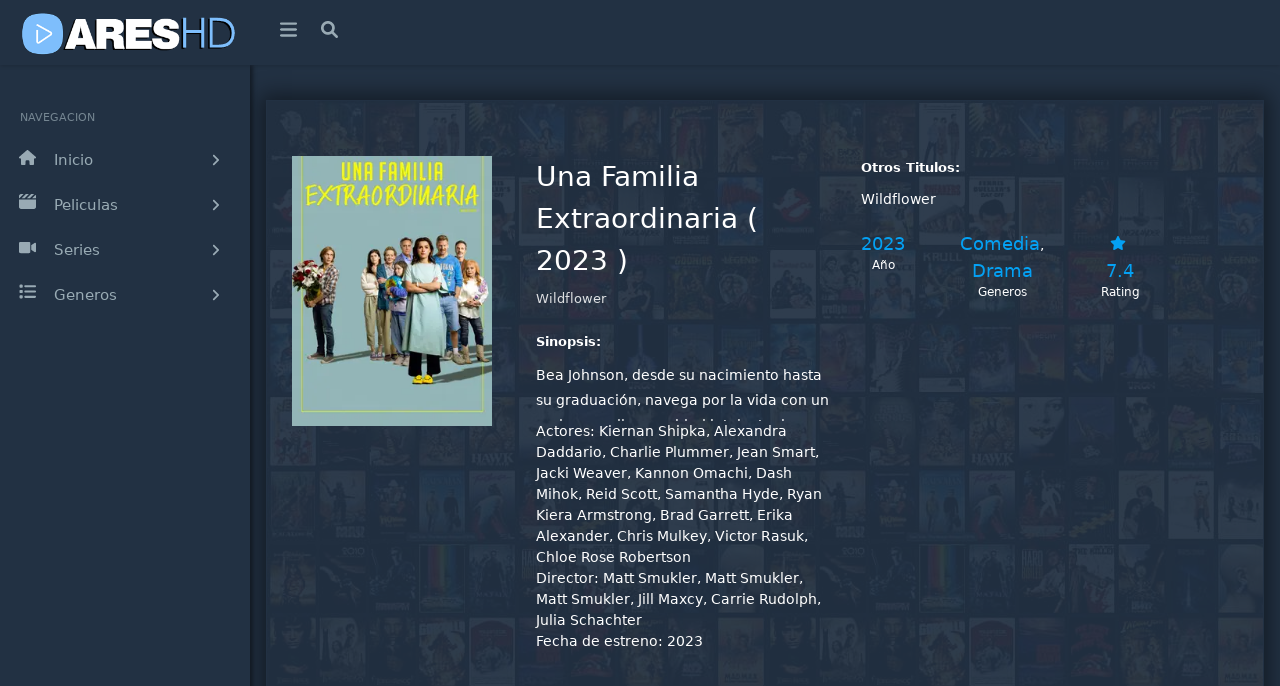

--- FILE ---
content_type: text/html; charset=utf-8
request_url: https://areshd.com/pelicula/una-familia-extraordinaria
body_size: 7484
content:
<!DOCTYPE html><html lang="es"><head><meta charSet="utf-8"/><meta name="viewport" content="width=device-width"/><script type="application/ld+json">{"@context":"https://schema.org","@type":"Movie","actor":[{"@type":"Person","name":"Kiernan Shipka"},{"@type":"Person","name":"Alexandra Daddario"},{"@type":"Person","name":"Charlie Plummer"},{"@type":"Person","name":"Jean Smart"},{"@type":"Person","name":"Jacki Weaver"},{"@type":"Person","name":"Kannon Omachi"},{"@type":"Person","name":"Dash Mihok"},{"@type":"Person","name":"Reid Scott"},{"@type":"Person","name":"Samantha Hyde"},{"@type":"Person","name":"Ryan Kiera Armstrong"},{"@type":"Person","name":"Brad Garrett"},{"@type":"Person","name":"Erika Alexander"},{"@type":"Person","name":"Chris Mulkey"},{"@type":"Person","name":"Victor Rasuk"},{"@type":"Person","name":"Chloe Rose Robertson"},{"@type":"Person","name":"Josh Plasse"},{"@type":"Person","name":"Amanda Jones"},{"@type":"Person","name":"Clayton Royal Johnson"},{"@type":"Person","name":"Bill Kottkamp"},{"@type":"Person","name":"Kimleigh Smith"},{"@type":"Person","name":"Kue Lawrence"},{"@type":"Person","name":"Christian Vunipola"},{"@type":"Person","name":"Sanjay Nambiar"},{"@type":"Person","name":"Django Ferri"},{"@type":"Person","name":"Oliver Smukler"},{"@type":"Person","name":"Billie Lourd"},{"@type":"Person","name":"Austen Rydell"},{"@type":"Person","name":"Rich Hopkins"},{"@type":"Person","name":"Cameron Burrell"},{"@type":"Person","name":"Cameron Burrell"}],"description":"Bea Johnson, desde su nacimiento hasta su graduación, navega por la vida con un padre con discapacidad intelectual y una familia compleja que no puede ponerse de acuerdo sobre la mejor manera de ayudar.","director":[{"@type":"Person","name":"Matt Smukler"},{"@type":"Person","name":"Matt Smukler"},{"@type":"Person","name":"Matt Smukler"},{"@type":"Person","name":"Jill Maxcy"},{"@type":"Person","name":"Carrie Rudolph"},{"@type":"Person","name":"Julia Schachter"}],"name":"Wildflower","aggregateRating":{"@type":"AggregateRating","bestRating":"10","worstRating":"1","ratingCount":74,"ratingValue":7.4}}</script><title>Ver Una Familia Extraordinaria 2023 Online HD - ARESHD</title><meta name="robots" content="index,follow"/><meta name="description" content="Bea Johnson, desde su nacimiento hasta su graduación, navega por la vida con un padre con discapacidad intelectual y una familia compleja que no puede ponerse"/><meta property="og:title" content="Ver Una Familia Extraordinaria 2023 Online HD - ARESHD"/><meta property="og:description" content="Bea Johnson, desde su nacimiento hasta su graduación, navega por la vida con un padre con discapacidad intelectual y una familia compleja que no puede ponerse de acuerdo sobre la mejor manera de ayudar."/><meta property="og:url" content="https://areshd.com/pelicula/una-familia-extraordinaria"/><meta property="og:image" content="https://image.tmdb.org/t/p/original/u1OSHdQLcRVwE8Mls3rQuahivFS.jpg"/><meta property="og:image:alt" content="Una Familia Extraordinaria"/><meta property="og:image" content="https://image.tmdb.org/t/p/original/c4FyrpbvhSwYWtQqWC4Gjmdmle1.jpg"/><meta property="og:image:alt" content="Una Familia Extraordinaria"/><link rel="canonical" href="https://areshd.com/pelicula/una-familia-extraordinaria"/><script type="application/ld+json">{"@context":"https://schema.org","@type":"BreadcrumbList","itemListElement":[{"@type":"ListItem","position":1,"item":{"@id":"/peliculas","name":"Películas"}},{"@type":"ListItem","position":2,"item":{"@id":"https://areshd.com/pelicula/una-familia-extraordinaria","name":"Una Familia Extraordinaria"}}]}</script><link rel="apple-touch-icon" sizes="180x180" href="/apple-touch-icon.png"/><link rel="icon" type="image/png" sizes="32x32" href="/favicon-32x32.png"/><link rel="icon" type="image/png" sizes="16x16" href="/favicon-16x16.png"/><link rel="manifest" href="/site.webmanifest"/><link rel="preload" as="image" imageSrcSet="/_next/image?url=https%3A%2F%2Fimage.tmdb.org%2Ft%2Fp%2Foriginal%2Fu1OSHdQLcRVwE8Mls3rQuahivFS.jpg&amp;w=256&amp;q=75 1x, /_next/image?url=https%3A%2F%2Fimage.tmdb.org%2Ft%2Fp%2Foriginal%2Fu1OSHdQLcRVwE8Mls3rQuahivFS.jpg&amp;w=640&amp;q=75 2x"/><meta name="next-head-count" content="20"/><link rel="preload" href="/_next/static/css/6142152302156b06.css" as="style"/><link rel="stylesheet" href="/_next/static/css/6142152302156b06.css" data-n-g=""/><link rel="preload" href="/_next/static/css/5c0d961d564e2151.css" as="style"/><link rel="stylesheet" href="/_next/static/css/5c0d961d564e2151.css" data-n-p=""/><noscript data-n-css=""></noscript><script defer="" nomodule="" src="/_next/static/chunks/polyfills-c67a75d1b6f99dc8.js" type="40a29120cb42c117b2c0f43b-text/javascript"></script><script src="/_next/static/chunks/webpack-9b312e20a4e32339.js" defer="" type="40a29120cb42c117b2c0f43b-text/javascript"></script><script src="/_next/static/chunks/framework-4556c45dd113b893.js" defer="" type="40a29120cb42c117b2c0f43b-text/javascript"></script><script src="/_next/static/chunks/main-2af5253ede1e34bf.js" defer="" type="40a29120cb42c117b2c0f43b-text/javascript"></script><script src="/_next/static/chunks/pages/_app-5c52b305c2a36ee7.js" defer="" type="40a29120cb42c117b2c0f43b-text/javascript"></script><script src="/_next/static/chunks/247-d48e7cb07a31569e.js" defer="" type="40a29120cb42c117b2c0f43b-text/javascript"></script><script src="/_next/static/chunks/962-27810b49dae0630a.js" defer="" type="40a29120cb42c117b2c0f43b-text/javascript"></script><script src="/_next/static/chunks/841-b35d6a7baabbef26.js" defer="" type="40a29120cb42c117b2c0f43b-text/javascript"></script><script src="/_next/static/chunks/pages/pelicula/%5Bmovie%5D-70898bddc018fdd5.js" defer="" type="40a29120cb42c117b2c0f43b-text/javascript"></script><script src="/_next/static/E32Nx99YBnBsijQptNxhQ/_buildManifest.js" defer="" type="40a29120cb42c117b2c0f43b-text/javascript"></script><script src="/_next/static/E32Nx99YBnBsijQptNxhQ/_ssgManifest.js" defer="" type="40a29120cb42c117b2c0f43b-text/javascript"></script></head><body><noscript><iframe src="https://www.googletagmanager.com/ns.html?id=G-JV5W9H12FT" height="0" width="0" style="display:none;visibility:hidden"></iframe></noscript><div id="__next"><div class="app header-info side-nav-dark"><div class="layout"><header class="header navbar"><div class="header-container"><div class="nav-logo"><a href="/"><div class="logo logo-white"></div></a></div><ul class="nav-left"><li><a class="sidenav-fold-toggler pt-3 svg-head"><svg xmlns="http://www.w3.org/2000/svg" viewBox="0 0 448 512"><path d="M0 96C0 78.33 14.33 64 32 64H416C433.7 64 448 78.33 448 96C448 113.7 433.7 128 416 128H32C14.33 128 0 113.7 0 96zM0 256C0 238.3 14.33 224 32 224H416C433.7 224 448 238.3 448 256C448 273.7 433.7 288 416 288H32C14.33 288 0 273.7 0 256zM416 448H32C14.33 448 0 433.7 0 416C0 398.3 14.33 384 32 384H416C433.7 384 448 398.3 448 416C448 433.7 433.7 448 416 448z"></path></svg></a><a class="sidenav-expand-toggler svg-head pt-3"><svg xmlns="http://www.w3.org/2000/svg" viewBox="0 0 448 512"><path d="M0 96C0 78.33 14.33 64 32 64H416C433.7 64 448 78.33 448 96C448 113.7 433.7 128 416 128H32C14.33 128 0 113.7 0 96zM0 256C0 238.3 14.33 224 32 224H416C433.7 224 448 238.3 448 256C448 273.7 433.7 288 416 288H32C14.33 288 0 273.7 0 256zM416 448H32C14.33 448 0 433.7 0 416C0 398.3 14.33 384 32 384H416C433.7 384 448 398.3 448 416C448 433.7 433.7 448 416 448z"></path></svg></a></li><li class="search-box"><a class="search-box"><i class="search-icon ion-md-search svg-head"><svg xmlns="http://www.w3.org/2000/svg" viewBox="0 0 512 512"><path d="M500.3 443.7l-119.7-119.7c27.22-40.41 40.65-90.9 33.46-144.7C401.8 87.79 326.8 13.32 235.2 1.723C99.01-15.51-15.51 99.01 1.724 235.2c11.6 91.64 86.08 166.7 177.6 178.9c53.8 7.189 104.3-6.236 144.7-33.46l119.7 119.7c15.62 15.62 40.95 15.62 56.57 0C515.9 484.7 515.9 459.3 500.3 443.7zM79.1 208c0-70.58 57.42-128 128-128s128 57.42 128 128c0 70.58-57.42 128-128 128S79.1 278.6 79.1 208z"></path></svg></i></a></li><li class="search-input"><form><input autoComplete="off" class="form-control" type="text" name="name" placeholder="Buscar Película, Serie, Anime"/></form></li></ul></div></header><aside class="side-nav expand-lg"><div class="side-nav-inner"><ul class="side-nav-menu scrollable"><li class="side-nav-header"> <span>Navegacion</span> </li><li class="nav-item dropdown"><a id="inicio" href="/"><span class="icon-holder"><svg xmlns="http://www.w3.org/2000/svg" viewBox="0 0 576 512"> <path d="M575.8 255.5C575.8 273.5 560.8 287.6 543.8 287.6H511.8L512.5 447.7C512.5 450.5 512.3 453.1 512 455.8V472C512 494.1 494.1 512 472 512H456C454.9 512 453.8 511.1 452.7 511.9C451.3 511.1 449.9 512 448.5 512H392C369.9 512 352 494.1 352 472V384C352 366.3 337.7 352 320 352H256C238.3 352 224 366.3 224 384V472C224 494.1 206.1 512 184 512H128.1C126.6 512 125.1 511.9 123.6 511.8C122.4 511.9 121.2 512 120 512H104C81.91 512 64 494.1 64 472V360C64 359.1 64.03 358.1 64.09 357.2V287.6H32.05C14.02 287.6 0 273.5 0 255.5C0 246.5 3.004 238.5 10.01 231.5L266.4 8.016C273.4 1.002 281.4 0 288.4 0C295.4 0 303.4 2.004 309.5 7.014L564.8 231.5C572.8 238.5 576.9 246.5 575.8 255.5L575.8 255.5z"></path></svg></span><span class="title">Inicio</span><span class="arrow"><span class="svg-headm"><svg xmlns="http://www.w3.org/2000/svg" viewBox="0 0 256 512"><path d="M64 448c-8.188 0-16.38-3.125-22.62-9.375c-12.5-12.5-12.5-32.75 0-45.25L178.8 256L41.38 118.6c-12.5-12.5-12.5-32.75 0-45.25s32.75-12.5 45.25 0l160 160c12.5 12.5 12.5 32.75 0 45.25l-160 160C80.38 444.9 72.19 448 64 448z"></path></svg></span></span></a></li><li class="nav-item dropdown"><a class="dropdown-toggle"><span class="icon-holder"><svg xmlns="http://www.w3.org/2000/svg" viewBox="0 0 512 512"><path d="M326.1 160l127.4-127.4C451.7 32.39 449.9 32 448 32h-86.06l-128 128H326.1zM166.1 160l128-128H201.9l-128 128H166.1zM497.7 56.19L393.9 160H512V96C512 80.87 506.5 67.15 497.7 56.19zM134.1 32H64C28.65 32 0 60.65 0 96v64h6.062L134.1 32zM0 416c0 35.35 28.65 64 64 64h384c35.35 0 64-28.65 64-64V192H0V416z"></path></svg></span><span class="title">Peliculas</span><span class="arrow"><span class="svg-headm"><svg xmlns="http://www.w3.org/2000/svg" viewBox="0 0 256 512"><path d="M64 448c-8.188 0-16.38-3.125-22.62-9.375c-12.5-12.5-12.5-32.75 0-45.25L178.8 256L41.38 118.6c-12.5-12.5-12.5-32.75 0-45.25s32.75-12.5 45.25 0l160 160c12.5 12.5 12.5 32.75 0 45.25l-160 160C80.38 444.9 72.19 448 64 448z"></path></svg></span></span></a><ul class="dropdown-menu"><li><a href="/peliculas">Todas las peliculas</a></li></ul></li><li class="nav-item dropdown "><a class="dropdown-toggle"><span class="icon-holder"><svg xmlns="http://www.w3.org/2000/svg" viewBox="0 0 576 512"><path d="M384 112v288c0 26.51-21.49 48-48 48h-288c-26.51 0-48-21.49-48-48v-288c0-26.51 21.49-48 48-48h288C362.5 64 384 85.49 384 112zM576 127.5v256.9c0 25.5-29.17 40.39-50.39 25.79L416 334.7V177.3l109.6-75.56C546.9 87.13 576 102.1 576 127.5z"></path></svg></span><span class="title">Series</span><span class="arrow"><span class="svg-headm"><svg xmlns="http://www.w3.org/2000/svg" viewBox="0 0 256 512"><path d="M64 448c-8.188 0-16.38-3.125-22.62-9.375c-12.5-12.5-12.5-32.75 0-45.25L178.8 256L41.38 118.6c-12.5-12.5-12.5-32.75 0-45.25s32.75-12.5 45.25 0l160 160c12.5 12.5 12.5 32.75 0 45.25l-160 160C80.38 444.9 72.19 448 64 448z"></path></svg></span></span></a><ul class="dropdown-menu"><li><a href="/series">Todas las series</a></li></ul></li><li class="nav-item dropdown "><a class="dropdown-toggle"><span class="icon-holder"><svg xmlns="http://www.w3.org/2000/svg" viewBox="0 0 512 512"><path d="M88 48C101.3 48 112 58.75 112 72V120C112 133.3 101.3 144 88 144H40C26.75 144 16 133.3 16 120V72C16 58.75 26.75 48 40 48H88zM480 64C497.7 64 512 78.33 512 96C512 113.7 497.7 128 480 128H192C174.3 128 160 113.7 160 96C160 78.33 174.3 64 192 64H480zM480 224C497.7 224 512 238.3 512 256C512 273.7 497.7 288 480 288H192C174.3 288 160 273.7 160 256C160 238.3 174.3 224 192 224H480zM480 384C497.7 384 512 398.3 512 416C512 433.7 497.7 448 480 448H192C174.3 448 160 433.7 160 416C160 398.3 174.3 384 192 384H480zM16 232C16 218.7 26.75 208 40 208H88C101.3 208 112 218.7 112 232V280C112 293.3 101.3 304 88 304H40C26.75 304 16 293.3 16 280V232zM88 368C101.3 368 112 378.7 112 392V440C112 453.3 101.3 464 88 464H40C26.75 464 16 453.3 16 440V392C16 378.7 26.75 368 40 368H88z"></path></svg></span><span class="title">Generos</span><span class="arrow"><span class="svg-headm"><svg xmlns="http://www.w3.org/2000/svg" viewBox="0 0 256 512"><path d="M64 448c-8.188 0-16.38-3.125-22.62-9.375c-12.5-12.5-12.5-32.75 0-45.25L178.8 256L41.38 118.6c-12.5-12.5-12.5-32.75 0-45.25s32.75-12.5 45.25 0l160 160c12.5 12.5 12.5 32.75 0 45.25l-160 160C80.38 444.9 72.19 448 64 448z"></path></svg></span></span></a><ul class="dropdown-menu"><li><a href="/genero/accion">Acción</a></li><li><a href="/genero/aventura">Aventura</a></li><li><a href="/genero/animacion">Animación</a></li><li><a href="/genero/ciencia-ficcion">Ciencia ficción</a></li><li><a href="/genero/crimen">Crimen</a></li><li><a href="/genero/drama">Drama</a></li><li><a href="/genero/familia">Familia</a></li><li><a href="/genero/fantasia">Fantasía</a></li><li><a href="/genero/misterio">Misterio</a></li><li><a href="/genero/romance">Romance</a></li><li><a href="/genero/suspense">Suspense</a></li><li><a href="/genero/terror">Terror</a></li></ul></li></ul></div></aside><div class="page-container"><section class="main-content"><div class="container-fluid"><div class="container-fluid"><div class="card"><div class="position-absolute left-0 right-0 top-0 bottom-0"></div><div class="card-body"><div class="row m-v-30"><div class="col-sm-3 asr"><span style="box-sizing:border-box;display:inline-block;overflow:hidden;width:initial;height:initial;background:none;opacity:1;border:0;margin:0;padding:0;position:relative;max-width:100%"><span style="box-sizing:border-box;display:block;width:initial;height:initial;background:none;opacity:1;border:0;margin:0;padding:0;max-width:100%"><img style="display:block;max-width:100%;width:initial;height:initial;background:none;opacity:1;border:0;margin:0;padding:0" alt="" aria-hidden="true" src="data:image/svg+xml,%3csvg%20xmlns=%27http://www.w3.org/2000/svg%27%20version=%271.1%27%20width=%27200%27%20height=%27300%27/%3e"/></span><img alt="Una Familia Extraordinaria" srcSet="/_next/image?url=https%3A%2F%2Fimage.tmdb.org%2Ft%2Fp%2Foriginal%2Fu1OSHdQLcRVwE8Mls3rQuahivFS.jpg&amp;w=256&amp;q=75 1x, /_next/image?url=https%3A%2F%2Fimage.tmdb.org%2Ft%2Fp%2Foriginal%2Fu1OSHdQLcRVwE8Mls3rQuahivFS.jpg&amp;w=640&amp;q=75 2x" src="/_next/image?url=https%3A%2F%2Fimage.tmdb.org%2Ft%2Fp%2Foriginal%2Fu1OSHdQLcRVwE8Mls3rQuahivFS.jpg&amp;w=640&amp;q=75" decoding="async" data-nimg="intrinsic" class="img-fluid d-block mx-auto m-b-30 lazyloaded" style="position:absolute;top:0;left:0;bottom:0;right:0;box-sizing:border-box;padding:0;border:none;margin:auto;display:block;width:0;height:0;min-width:100%;max-width:100%;min-height:100%;max-height:100%"/></span></div><div class="col-sm-4 text-center text-sm-left"><h1 class="m-b-5">Una Familia Extraordinaria<!-- --> <!-- --> ( <!-- -->2023<!-- --> ) </h1><p class="text-opacity m-b-20 font-size-13">Wildflower</p><p class="text-dark font-size-13"><b>Sinopsis:</b></p><div class="text-large"><p>Bea Johnson, desde su nacimiento hasta su graduación, navega por la vida con un padre con discapacidad intelectual y una familia compleja que no puede ponerse de acuerdo sobre la mejor manera de ayudar.</p></div><div class="sectionDetail mb15"><span>Actores:</span> <!-- -->Kiernan Shipka, Alexandra Daddario, Charlie Plummer, Jean Smart, Jacki Weaver, Kannon Omachi, Dash Mihok, Reid Scott, Samantha Hyde, Ryan Kiera Armstrong, Brad Garrett, Erika Alexander, Chris Mulkey, Victor Rasuk, Chloe Rose Robertson</div><div class="sectionDetail mb15"><span>Director:</span> <!-- -->Matt Smukler, Matt Smukler, Matt Smukler, Jill Maxcy, Carrie Rudolph, Julia Schachter</div><div class="sectionDetail mb15"><span>Fecha de estreno:</span> <!-- -->2023</div></div><div class="col-sm-4 text-center text-sm-left"><p class="text-dark font-size-13"><b>Otros Titulos:</b></p><div class="text-large"><span>Wildflower</span></div><div class="d-flex flex-row justify-content-center justify-content-sm-start"><div class="p-v-20 p-r-15 text-center"><span class="font-size-18 text-info text-semibold">2023</span> <small class="d-block">Año</small></div><div class="p-v-20 p-h-15 text-center"><a class="font-size-18 text-info text-semibold" href="/genero/comedia"><span>Comedia</span></a>, <a class="font-size-18 text-info text-semibold" href="/genero/drama"><span>Drama</span></a> <small class="d-block">Generos</small></div><div class="p-v-20 p-h-15 text-center"><span class="font-size-18 text-info text-semibold ion-md-star"><span class="svg-head rsd"><svg xmlns="http://www.w3.org/2000/svg" viewBox="0 0 576 512"><path d="M381.2 150.3L524.9 171.5C536.8 173.2 546.8 181.6 550.6 193.1C554.4 204.7 551.3 217.3 542.7 225.9L438.5 328.1L463.1 474.7C465.1 486.7 460.2 498.9 450.2 506C440.3 513.1 427.2 514 416.5 508.3L288.1 439.8L159.8 508.3C149 514 135.9 513.1 126 506C116.1 498.9 111.1 486.7 113.2 474.7L137.8 328.1L33.58 225.9C24.97 217.3 21.91 204.7 25.69 193.1C29.46 181.6 39.43 173.2 51.42 171.5L195 150.3L259.4 17.97C264.7 6.954 275.9-.0391 288.1-.0391C300.4-.0391 311.6 6.954 316.9 17.97L381.2 150.3z"></path></svg></span>7.4</span><small class="d-block">Rating</small></div></div></div></div></div></div><div class="row"><div class="col-sm-12"><div style="padding-bottom:10px;min-height:100px" class="cont banner_bannerAds__Yx6kz"><ins class="604c7625" data-key="13f66f3b-27de-46da-8e3a-432dd5146afe" data-cp-host="5cc39f9589994bfe93fb6b9e15e5a14c|wn5v.cuevana.biz" data-cp-domain="wn5v.cuevana.biz"></ins></div><div class="card"><div class="player"><div class="VideoPlayer Bglg"><ul class="TbVideoNv nav nav-tabs" role="tablist"><li class="pres"><a class="playr">Latino</a></li><li class="pres"><a class="playr">Español</a></li><li class="pres"><a class="playr">Subtitulado</a></li></ul></div><div class="VideoPlayer Bglg"><ul class="TbVideoNv nav nav-tabs hide" role="tablist"><li class="pres" data-tr="https://player.areshd.com/player.php?h=rxPRsRSX4IlkyS1F21W5j1462AODYlXZjJO7z8KxHwOa8NzmjWRK0UX0p_KuUBBT"><a class="playr">streamwish</a></li><li class="pres" data-tr="https://player.areshd.com/player.php?h=L_S5.I9TT8gF_oMzWJhf_XVcGoQvc6sdVmyhmPu6bVSvKxIyM7b80bVtMjcvxrL3"><a class="playr">filemoon</a></li><li class="pres" data-tr="https://player.areshd.com/player.php?h=3HIdfUNk1x9FKqhEuaYLNoC7FNc9YmhlxbUhg.cNNbKmrSca9i6SLrew2ZCn5v6F"><a class="playr">vidhide</a></li><li class="pres" data-tr="https://player.areshd.com/player.php?h=fXuMjvaiA4iZ_F_4aa6THz8UiEIDv_2L7ToUtUCC3DA-"><a class="playr">voesx</a></li><li class="pres" data-tr="https://player.areshd.com/player.php?h=b4V4QCQH04mLSy2ukvmtf4UVuCaVIrKAinVrd0dBJx6ufq6TD7dDPiiKTv2218Pi"><a class="playr">doodstream</a></li><li class="pres" data-tr="https://player.areshd.com/player.php?h=dBbVI9ap4D2fPT2mxCbPOZZn_r.NaYJRuWPt7MnZmYv7rkGC3RjU3.oXb5JyXT7m"><a class="playr">streamtape</a></li><li class="pres" data-tr="https://player.areshd.com/player.php?h=eH0zYI4_M43LKCz95JRQwqH445Amy.Unvaq2nmrtwHs-"><a class="playr">netu</a></li></ul><ul class="TbVideoNv nav nav-tabs hide" role="tablist"><li class="pres" data-tr="https://player.areshd.com/player.php?h=rxPRsRSX4IlkyS1F21W5j9ou2367q8Dg5gLRBatsLr5dqTXFsCg.ksBAreVkzlVB"><a class="playr">streamwish</a></li><li class="pres" data-tr="https://player.areshd.com/player.php?h=3HIdfUNk1x9FKqhEuaYLNtPuga8jXcalD8LR3ubOLcWQwVL8Ks_AE49F3ja592Ko"><a class="playr">vidhide</a></li><li class="pres" data-tr="https://player.areshd.com/player.php?h=fXuMjvaiA4iZ_F_4aa6THz1onDRV4cVfpfT5sFGZpUc-"><a class="playr">voesx</a></li><li class="pres" data-tr="https://player.areshd.com/player.php?h=dBbVI9ap4D2fPT2mxCbPOTOHrNc4eRC8qrfD4pRmLEX2hKUHgddU_X1hCJFKBsgZ"><a class="playr">streamtape</a></li><li class="pres" data-tr="https://player.areshd.com/player.php?h=eH0zYI4_M43LKCz95JRQwqMT2yl9vimALULEoizm8rM-"><a class="playr">netu</a></li></ul><ul class="TbVideoNv nav nav-tabs hide" role="tablist"><li class="pres" data-tr="https://player.areshd.com/player.php?h=rxPRsRSX4IlkyS1F21W5j8SJwnMwZAnqCwRD0GVg9Ih8nTpxY9JdvJQzrp4Wsrm5"><a class="playr">streamwish</a></li><li class="pres" data-tr="https://player.areshd.com/player.php?h=3HIdfUNk1x9FKqhEuaYLNtgRnJTKScHYa_K09HL5pJttRT3tSzaSWow9jZTDLjup"><a class="playr">vidhide</a></li><li class="pres" data-tr="https://player.areshd.com/player.php?h=fXuMjvaiA4iZ_F_4aa6TH40PvQyXHEM1tWc3l7iyz_g-"><a class="playr">voesx</a></li><li class="pres" data-tr="https://player.areshd.com/player.php?h=dBbVI9ap4D2fPT2mxCbPOeLfXZbRV.tuiLITCxXLlk_n4fn9lEy_y8kykwQXrVHW"><a class="playr">streamtape</a></li><li class="pres" data-tr="https://player.areshd.com/player.php?h=eH0zYI4_M43LKCz95JRQwj9ZxeeFJrYd4R6CMbXqWN8-"><a class="playr">netu</a></li></ul></div><div class="video video-container"><div class="playrn video-html"><iframe width="2032" height="879" src="https://player.areshd.com/player.php?h=rxPRsRSX4IlkyS1F21W5j1462AODYlXZjJO7z8KxHwOa8NzmjWRK0UX0p_KuUBBT" frameBorder="0" allow="accelerometer; autoplay; clipboard-write; encrypted-media; gyroscope; picture-in-picture" allowfullscreen=""></iframe></div></div></div></div></div></div></div></div></section><footer class="content-footer"><div class="footer"><div class="copyright"><span>Copyright © 2021 <b class="text-dark">ARESHD</b>. All rights reserved.</span><span class="go-right"></span></div></div></footer></div></div></div><ins class="604c7625" data-key="d7da2793-cc3a-4d10-a59e-1cb9b54c23c7" data-cp-host="5cc39f9589994bfe93fb6b9e15e5a14c|wn5v.cuevana.biz" data-cp-domain="wn5v.cuevana.biz"></ins><ins class="604c7625" data-key="3e459bd0-12be-4023-813a-b58a5e7f86b8" data-cp-host="5cc39f9589994bfe93fb6b9e15e5a14c|wn5v.cuevana.biz" data-cp-domain="wn5v.cuevana.biz"></ins></div><script id="__NEXT_DATA__" type="application/json">{"props":{"pageProps":{"thisMovie":{"TMDbId":"915523","titles":{"name":"Una Familia Extraordinaria","original":{"name":"Wildflower"}},"images":{"poster":"https://image.tmdb.org/t/p/original/u1OSHdQLcRVwE8Mls3rQuahivFS.jpg","backdrop":"https://image.tmdb.org/t/p/original/c4FyrpbvhSwYWtQqWC4Gjmdmle1.jpg"},"overview":"Bea Johnson, desde su nacimiento hasta su graduación, navega por la vida con un padre con discapacidad intelectual y una familia compleja que no puede ponerse de acuerdo sobre la mejor manera de ayudar.","runtime":105,"genres":[{"id":"35","slug":"comedia","name":"Comedia"},{"id":"18","slug":"drama","name":"Drama"}],"cast":{"acting":[{"id":"934289","name":"Kiernan Shipka"},{"id":"109513","name":"Alexandra Daddario"},{"id":"1440574","name":"Charlie Plummer"},{"id":"5376","name":"Jean Smart"},{"id":"67837","name":"Jacki Weaver"},{"id":"2959028","name":"Kannon Omachi"},{"id":"6066","name":"Dash Mihok"},{"id":"81316","name":"Reid Scott"},{"id":"3155502","name":"Samantha Hyde"},{"id":"2072566","name":"Ryan Kiera Armstrong"},{"id":"18","name":"Brad Garrett"},{"id":"33655","name":"Erika Alexander"},{"id":"15824","name":"Chris Mulkey"},{"id":"59251","name":"Victor Rasuk"},{"id":"3596075","name":"Chloe Rose Robertson"},{"id":"2024563","name":"Josh Plasse"},{"id":"3637315","name":"Amanda Jones"},{"id":"2076048","name":"Clayton Royal Johnson"},{"id":"1515527","name":"Bill Kottkamp"},{"id":"1464357","name":"Kimleigh Smith"},{"id":"1795058","name":"Kue Lawrence"},{"id":"3408239","name":"Christian Vunipola"},{"id":"4165513","name":"Sanjay Nambiar"},{"id":"3661568","name":"Django Ferri"},{"id":"4165514","name":"Oliver Smukler"},{"id":"1399531","name":"Billie Lourd"},{"id":"3199214","name":"Austen Rydell"},{"id":"1017322","name":"Rich Hopkins"},{"id":"1745522","name":"Cameron Burrell"},{"id":"1745522","name":"Cameron Burrell"}],"directing":[{"name":"Matt Smukler"},{"name":"Matt Smukler"},{"name":"Matt Smukler"},{"name":"Jill Maxcy"},{"name":"Carrie Rudolph"},{"name":"Julia Schachter"}]},"rate":{"average":7.4,"votes":74},"url":{"slug":"movies/915523/una-familia-extraordinaria"},"cmc":[{"_id":"64f6500097a78e00085b6faa","userId":"61749e523ae0d4002571d64b"},{"_id":"64f7e2e797a78e0008670525","userId":"623787aa0b83e9001ded6d6f"},{"_id":"655f8c44a52f5b0009eb14ae","userId":"61958621ecef06002bb5489d"}],"releaseDate":"2023-03-17T00:00:00.000Z","slug":{"name":"una-familia-extraordinaria"},"videos":{"latino":[{"cyberlocker":"streamwish","result":"https://player.areshd.com/player.php?h=rxPRsRSX4IlkyS1F21W5j1462AODYlXZjJO7z8KxHwOa8NzmjWRK0UX0p_KuUBBT","quality":"FULL_HD"},{"cyberlocker":"filemoon","result":"https://player.areshd.com/player.php?h=L_S5.I9TT8gF_oMzWJhf_XVcGoQvc6sdVmyhmPu6bVSvKxIyM7b80bVtMjcvxrL3","quality":"FULL_HD"},{"cyberlocker":"vidhide","result":"https://player.areshd.com/player.php?h=3HIdfUNk1x9FKqhEuaYLNoC7FNc9YmhlxbUhg.cNNbKmrSca9i6SLrew2ZCn5v6F","quality":"FULL_HD"},{"cyberlocker":"voesx","result":"https://player.areshd.com/player.php?h=fXuMjvaiA4iZ_F_4aa6THz8UiEIDv_2L7ToUtUCC3DA-","quality":"FULL_HD"},{"cyberlocker":"doodstream","result":"https://player.areshd.com/player.php?h=b4V4QCQH04mLSy2ukvmtf4UVuCaVIrKAinVrd0dBJx6ufq6TD7dDPiiKTv2218Pi","quality":"FULL_HD"},{"cyberlocker":"streamtape","result":"https://player.areshd.com/player.php?h=dBbVI9ap4D2fPT2mxCbPOZZn_r.NaYJRuWPt7MnZmYv7rkGC3RjU3.oXb5JyXT7m","quality":"FULL_HD"},{"cyberlocker":"netu","result":"https://player.areshd.com/player.php?h=eH0zYI4_M43LKCz95JRQwqH445Amy.Unvaq2nmrtwHs-","quality":"FULL_HD"}],"spanish":[{"cyberlocker":"streamwish","result":"https://player.areshd.com/player.php?h=rxPRsRSX4IlkyS1F21W5j9ou2367q8Dg5gLRBatsLr5dqTXFsCg.ksBAreVkzlVB","quality":"FULL_HD"},{"cyberlocker":"vidhide","result":"https://player.areshd.com/player.php?h=3HIdfUNk1x9FKqhEuaYLNtPuga8jXcalD8LR3ubOLcWQwVL8Ks_AE49F3ja592Ko","quality":"FULL_HD"},{"cyberlocker":"voesx","result":"https://player.areshd.com/player.php?h=fXuMjvaiA4iZ_F_4aa6THz1onDRV4cVfpfT5sFGZpUc-","quality":"FULL_HD"},{"cyberlocker":"streamtape","result":"https://player.areshd.com/player.php?h=dBbVI9ap4D2fPT2mxCbPOTOHrNc4eRC8qrfD4pRmLEX2hKUHgddU_X1hCJFKBsgZ","quality":"FULL_HD"},{"cyberlocker":"netu","result":"https://player.areshd.com/player.php?h=eH0zYI4_M43LKCz95JRQwqMT2yl9vimALULEoizm8rM-","quality":"FULL_HD"}],"english":[{"cyberlocker":"streamwish","result":"https://player.areshd.com/player.php?h=rxPRsRSX4IlkyS1F21W5j8SJwnMwZAnqCwRD0GVg9Ih8nTpxY9JdvJQzrp4Wsrm5","quality":"FULL_HD"},{"cyberlocker":"vidhide","result":"https://player.areshd.com/player.php?h=3HIdfUNk1x9FKqhEuaYLNtgRnJTKScHYa_K09HL5pJttRT3tSzaSWow9jZTDLjup","quality":"FULL_HD"},{"cyberlocker":"voesx","result":"https://player.areshd.com/player.php?h=fXuMjvaiA4iZ_F_4aa6TH40PvQyXHEM1tWc3l7iyz_g-","quality":"FULL_HD"},{"cyberlocker":"streamtape","result":"https://player.areshd.com/player.php?h=dBbVI9ap4D2fPT2mxCbPOeLfXZbRV.tuiLITCxXLlk_n4fn9lEy_y8kykwQXrVHW","quality":"FULL_HD"},{"cyberlocker":"netu","result":"https://player.areshd.com/player.php?h=eH0zYI4_M43LKCz95JRQwj9ZxeeFJrYd4R6CMbXqWN8-","quality":"FULL_HD"}]}}},"__N_SSG":true},"page":"/pelicula/[movie]","query":{"movie":"una-familia-extraordinaria"},"buildId":"E32Nx99YBnBsijQptNxhQ","isFallback":false,"gsp":true,"locale":"es","locales":["es"],"defaultLocale":"es","scriptLoader":[]}</script><script src="/cdn-cgi/scripts/7d0fa10a/cloudflare-static/rocket-loader.min.js" data-cf-settings="40a29120cb42c117b2c0f43b-|49" defer></script><script defer src="https://static.cloudflareinsights.com/beacon.min.js/vcd15cbe7772f49c399c6a5babf22c1241717689176015" integrity="sha512-ZpsOmlRQV6y907TI0dKBHq9Md29nnaEIPlkf84rnaERnq6zvWvPUqr2ft8M1aS28oN72PdrCzSjY4U6VaAw1EQ==" data-cf-beacon='{"version":"2024.11.0","token":"2d9472c2d13d40cda78c8e8d9702424f","r":1,"server_timing":{"name":{"cfCacheStatus":true,"cfEdge":true,"cfExtPri":true,"cfL4":true,"cfOrigin":true,"cfSpeedBrain":true},"location_startswith":null}}' crossorigin="anonymous"></script>
</body></html>

--- FILE ---
content_type: text/css; charset=UTF-8
request_url: https://areshd.com/_next/static/css/6142152302156b06.css
body_size: 9698
content:
*,:after,:before{box-sizing:border-box}.nav-item svg,.svg-head svg{fill:#99aab4;width:17px}.svg-headm svg{fill:#99aab4;width:7px;padding-top:7px}.rsd svg{fill:#04a1f4!important;padding-right:4px;width:20px}.pt-3{padding-top:3px!important}footer{display:block}body{margin:0;font-family:-apple-system,BlinkMacSystemFont,segoe ui,Roboto,helvetica neue,Arial,noto sans,sans-serif,apple color emoji,segoe ui emoji,segoe ui symbol,noto color emoji;font-size:1rem;font-weight:400;color:#212529;text-align:left;background-color:#fff}h1{margin-top:0}p,ul{margin-top:0;margin-bottom:1rem}ul ul{margin-bottom:0}b{font-weight:bolder}a{color:#007bff;text-decoration:none;background-color:transparent;-webkit-text-decoration-skip:objects}a:hover{color:#0056b3;text-decoration:underline}.pagination{display:flex;padding-left:0;list-style:none;border-radius:.25rem}.page-link{position:relative;display:block;padding:.5rem .75rem;margin-left:-1px;line-height:1.25;color:#007bff;background-color:#fff;border:1px solid #dee2e6}.page-link:hover{z-index:2;color:#0056b3;background-color:#e9ecef;border-color:#dee2e6}.page-link:focus{z-index:2;outline:0;box-shadow:0 0 0 .2rem rgba(0,123,255,.25)}.page-link:not(:disabled):not(.disabled){cursor:pointer}.page-item:first-child .page-link{margin-left:0;border-top-left-radius:.25rem;border-bottom-left-radius:.25rem}.page-item:last-child .page-link{border-top-right-radius:.25rem;border-bottom-right-radius:.25rem}.page-item.active .page-link{z-index:1;color:#fff;background-color:#007bff;border-color:#007bff}.pagination-lg .page-link{padding:.75rem 1.5rem;font-size:1.25rem;line-height:1.5}.pagination-lg .page-item:first-child .page-link{border-top-left-radius:.3rem;border-bottom-left-radius:.3rem}.pagination-lg .page-item:last-child .page-link{border-top-right-radius:.3rem;border-bottom-right-radius:.3rem}.sr-only{position:absolute;width:1px;height:1px;padding:0;overflow:hidden;clip:rect(0,0,0,0);white-space:nowrap;border:0}.responsively-lazy:not(img){position:relative;height:0}.responsively-lazy:not(img)>img{position:absolute;top:0;left:0;width:100%;height:100%}img.responsively-lazy{width:100%}.page-link:focus{box-shadow:none}.page-link{border:1px solid transparent;border-radius:5px;padding:.4rem .7rem;margin:0 2.5px;color:#8a8a8a;transition:all .3s ease-in-out;-webkit-transition:all .3s ease-in-out;-moz-transition:all .3s ease-in-out;-o-transition:all .3s ease-in-out;-ms-transition:all .3s ease-in-out}.page-link:hover{color:#24d5d8;text-decoration:none;background-color:transparent;border-color:transparent}.page-item.active .page-link{background:linear-gradient(120deg,#1dccdf,#1de4bd);border-color:transparent}img{vertical-align:middle;border-style:none}input{margin:0;font-family:inherit;font-size:inherit;line-height:inherit}button{border-radius:0}button:focus{outline:1px dotted;outline:5px auto -webkit-focus-ring-color}button,input{margin:0;font-family:inherit;font-size:inherit;line-height:inherit;overflow:visible}button{text-transform:none;-webkit-appearance:button}button::-moz-focus-inner{padding:0;border-style:none}input{overflow:visible}h1{margin-bottom:.5rem;font-family:inherit;font-weight:500;line-height:1.2;color:inherit;font-size:2.5rem}.list-inline{padding-left:0;list-style:none}.img-fluid{max-width:100%;height:auto}.col-lg-9,.col-md-12,.col-sm-12,.col-sm-3,.col-sm-4{position:relative;width:100%;min-height:1px;padding-right:15px;padding-left:15px}@media(min-width:576px){.col-sm-3{flex:0 0 25%;max-width:25%}.col-sm-4{flex:0 0 33.333333%;max-width:33.333333%}.col-sm-12{flex:0 0 100%;max-width:100%}}@media(min-width:992px){.col-lg-9{flex:0 0 75%;max-width:75%}}.btn{white-space:nowrap}.btn:focus,.btn:hover{text-decoration:none}.btn-success{color:#fff;background-color:#28a745;border-color:#28a745}.btn-success:hover{color:#fff;background-color:#218838;border-color:#1e7e34}.btn-success:focus{box-shadow:0 0 0 .2rem rgba(40,167,69,.5)}.btn-success:disabled{color:#fff;background-color:#28a745;border-color:#28a745}.btn-info:focus{box-shadow:0 0 0 .2rem rgba(23,162,184,.5)}.btn-danger{background-color:#dc3545;border-color:#dc3545}.btn-danger:hover{color:#fff;background-color:#c82333;border-color:#bd2130}.btn-danger:focus{box-shadow:0 0 0 .2rem rgba(220,53,69,.5)}.btn-danger:disabled{color:#fff;background-color:#dc3545;border-color:#dc3545}.container-fluid{padding-right:15px;padding-left:15px}.row{display:flex;flex-wrap:wrap;margin-right:-15px;margin-left:-15px}.col-md-12{position:relative;width:100%;padding-right:15px;padding-left:15px}@media(min-width:768px){.col-md-12{flex:0 0 100%;max-width:100%}}.form-control{display:block;width:100%;height:calc(2.25rem + 2px);padding:.375rem .75rem;font-size:1rem;font-weight:400;line-height:1.5;color:#495057;background-color:#fff;background-clip:padding-box;border:1px solid #ced4da;border-radius:.25rem;transition:border-color .15s ease-in-out,box-shadow .15s ease-in-out}@media screen and (prefers-reduced-motion:reduce){.form-control{transition:none}}.form-control::-ms-expand{background-color:transparent;border:0}.form-control:focus{color:#495057;background-color:#fff;border-color:#80bdff;box-shadow:0 0 0 .2rem rgba(0,123,255,.25)}.form-control::-moz-placeholder{color:#6c757d;opacity:1}.form-control:-ms-input-placeholder{color:#6c757d;opacity:1}.form-control::placeholder{color:#6c757d;opacity:1}.form-control:disabled{background-color:#e9ecef;opacity:1}.btn{display:inline-block;font-weight:400;color:#212529;text-align:center;vertical-align:middle;-webkit-user-select:none;-moz-user-select:none;-ms-user-select:none;user-select:none;background-color:transparent;border:1px solid transparent;padding:.375rem .75rem;font-size:1rem;line-height:1.5;border-radius:.25rem;transition:color .15s ease-in-out,background-color .15s ease-in-out,border-color .15s ease-in-out,box-shadow .15s ease-in-out}@media screen and (prefers-reduced-motion:reduce){.btn{transition:none}}.btn:hover{color:#212529;text-decoration:none}.btn:focus{box-shadow:0 0 0 .2rem rgba(0,123,255,.25)}.btn:disabled{opacity:.65}.btn:not(:disabled):not(.disabled){cursor:pointer}.btn-info{background-color:#17a2b8;border-color:#17a2b8}.btn-info:hover{color:#fff;background-color:#138496;border-color:#117a8b}.btn-info:focus{box-shadow:0 0 0 .2rem rgba(58,176,195,.5)}.btn-info:disabled{color:#fff;background-color:#17a2b8;border-color:#17a2b8}@media screen and (prefers-reduced-motion:reduce){.fade{transition:none}}.fade:not(.show){opacity:0}.dropdown{position:relative}.dropdown-toggle:after{display:inline-block;margin-left:.255em;vertical-align:.255em;content:"";border-top:.3em solid;border-right:.3em solid transparent;border-bottom:0;border-left:.3em solid transparent}.dropdown-toggle:empty:after{margin-left:0}.dropdown-menu{position:absolute;left:0;z-index:1000;display:none;float:left;min-width:10rem;padding:.5rem 0;margin:.125rem 0 0;font-size:1rem;color:#212529;text-align:left;list-style:none;background-color:#fff;background-clip:padding-box;border:1px solid rgba(0,0,0,.15);border-radius:.25rem}.nav{display:flex;flex-wrap:wrap;padding-left:0;margin-bottom:0;list-style:none}.nav-link{display:block;padding:.5rem 1rem}.nav-link:focus,.nav-link:hover{text-decoration:none}.nav-tabs{border-bottom:1px solid #dee2e6}.nav-tabs .nav-item{margin-bottom:-1px}.nav-tabs .nav-link{border:1px solid transparent;border-top-left-radius:.25rem;border-top-right-radius:.25rem}.nav-tabs .nav-link:focus,.nav-tabs .nav-link:hover{border-color:#e9ecef #e9ecef #dee2e6}.nav-tabs .nav-link.active{color:#495057;background-color:#fff;border-color:#dee2e6 #dee2e6 #fff}.tab-content>.tab-pane{display:none}.tab-content>.active{display:block}.navbar{position:relative;display:flex;flex-wrap:wrap;align-items:center;justify-content:space-between;padding:.5rem 1rem}.card{display:flex;flex-direction:column;min-width:0;word-wrap:break-word;background-clip:border-box;border:1px solid rgba(0,0,0,.125);border-radius:.25rem}.card-body{flex:1 1 auto;padding:1.25rem}.card-title{margin-bottom:.75rem}.card-header{padding:.75rem 1.25rem;margin-bottom:0;color:inherit;background-color:rgba(0,0,0,.03);border-bottom:1px solid rgba(0,0,0,.125)}.card-header:first-child{border-radius:calc(.25rem - 1px) calc(.25rem - 1px) 0 0}@media(min-width:576px){.justify-content-sm-start{justify-content:flex-start!important}}.position-absolute{position:absolute!important}.mx-auto{margin-right:auto!important;margin-left:auto!important}.text-center{text-align:center!important}@media(min-width:576px){.text-sm-left{text-align:left!important}}.text-info{color:#17a2b8!important}.modal-open .modal{overflow-x:hidden;overflow-y:auto}.modal,.modal-open{overflow:hidden}.modal{position:fixed;top:0;right:0;bottom:0;left:0;z-index:1050;display:none;outline:0}.modal-dialog{position:relative;width:auto;margin:.5rem;pointer-events:none}.modal.fade .modal-dialog{transition:transform .3s ease-out;transform:translateY(-25%)}@media screen and (prefers-reduced-motion:reduce){.modal.fade .modal-dialog{transition:none}}.modal-backdrop.fade,.modal-backdrop.show{opacity:.5}.modal-backdrop{position:fixed;top:0;right:0;bottom:0;left:0;z-index:1040;background-color:#515365}.fade{transition:opacity .15s linear}.modal.show .modal-dialog{transform:translate(0)}.modal-content{position:relative;display:flex;flex-direction:column;width:100%;pointer-events:auto;background-color:#fff;background-clip:padding-box;border:1px solid rgba(0,0,0,.2);border-radius:.3rem;outline:0}.modal-header{display:flex;align-items:flex-start;justify-content:space-between;padding:1rem;border-bottom:1px solid #e9ecef;border-top-left-radius:.3rem;border-top-right-radius:.3rem}.modal-body{position:relative;flex:1 1 auto;padding:1rem}.modal-footer{display:flex;align-items:center;justify-content:flex-end;padding:1rem;border-top:1px solid #e9ecef}@media(min-width:576px){.modal-dialog{max-width:500px;margin:1.75rem auto}}@media(min-width:992px){.modal-lg{max-width:800px}}.border{border:1px solid #dee2e6!important}.d-block{display:block!important}.d-flex{display:flex!important}.flex-row{flex-direction:row!important}.justify-content-center{justify-content:center!important}.align-items-center{align-items:center!important}.text-dark{color:#343a40!important}@media print{*,:after,:before{text-shadow:none!important;box-shadow:none!important}a:not(.btn){text-decoration:underline}img{page-break-inside:avoid}p{orphans:3;widows:3}body{min-width:992px!important}.navbar{display:none}}

/*!CSS Used from: http://localhost/css/app.css?0.0.0.4*/body,p{color:#8a8a8a;font-family:Roboto,-apple-system,system-ui,BlinkMacSystemFont,segoe ui,helvetica neue,Arial,sans-serif}ul{margin-bottom:0}p{margin-bottom:10px}body{overflow-x:hidden}.header,.side-nav{transition:all .2s ease}.header .header-container:after,.side-nav .side-nav-inner .side-nav-menu:after{clear:both}body,html a{-webkit-font-smoothing:antialiased}body{font-size:14px;background-color:#f7fbff}body,h1{line-height:1.5}h1{color:#515365;font-weight:400;font-size:28px}h4{font-size:20px}p{line-height:1.8}a{color:#04a1f4}a:focus,a:hover{text-decoration:none;color:#0380c2}a:focus{outline:0}a.text-gray:focus,a.text-gray:hover{color:#515365!important}:focus{outline:0}.side-nav .side-nav-inner .side-nav-menu li.dropdown.open>a,.side-nav .side-nav-inner .side-nav-menu li.dropdown.open>a .icon-holder{color:#515365}input{outline:0}.fade.in{opacity:1}@media print{body{font-size:10px}}.m-h-20{margin-left:20px!important;margin-right:20px!important}.p-v-10{padding-top:10px!important;padding-bottom:10px!important}.border.bottom{border:0!important;border-bottom:1px solid #e9eaec!important}@media only screen and (max-width:767px){.side-nav{left:-250px}}.side-nav{width:250px;background-color:#fff;z-index:1000;top:65px;bottom:0;position:fixed;overflow:hidden;-webkit-transition:all .2s ease;-moz-transition:all .2s ease;-o-transition:all .2s ease;-ms-transition:all .2s ease}@media print{.side-nav{display:none}}.side-nav .side-nav-inner{position:relative;height:100%}.side-nav .side-nav-inner .side-nav-menu{position:relative;list-style:none;margin:0;padding-left:0;padding-top:20px;overflow:auto;border-right:1px solid #e9eaec;height:calc(100vh - 65px)}.side-nav .side-nav-inner .side-nav-menu:after,.side-nav .side-nav-inner .side-nav-menu:before{content:" ";display:table}.side-nav .side-nav-inner .side-nav-menu li{position:relative;display:block}.side-nav .side-nav-inner .side-nav-menu li.dropdown .arrow{position:absolute;right:30px;line-height:30px;transition:all 50ms ease-in;-webkit-transition:all 50ms ease-in;-moz-transition:all 50ms ease-in;-o-transition:all 50ms ease-in;-ms-transition:all 50ms ease-in}.side-nav .side-nav-inner .side-nav-menu li.dropdown.open>a>.arrow{transform:rotate(90deg);-webkit-transform:rotate(90deg);-moz-transform:rotate(90deg);-o-transform:rotate(90deg);-ms-transform:rotate(90deg)}.side-nav .side-nav-inner .side-nav-menu li a{color:#8a8a8a;transition:all .3s ease;-webkit-transition:all .3s ease;-moz-transition:all .3s ease;-o-transition:all .3s ease;-ms-transition:all .3s ease}.side-nav .side-nav-inner .side-nav-menu li a:focus,.side-nav .side-nav-inner .side-nav-menu li a:hover{text-decoration:none;color:#515365}.side-nav .side-nav-inner .side-nav-menu li a:focus .icon-holder,.side-nav .side-nav-inner .side-nav-menu li a:hover .icon-holder{color:#515365}.side-nav .side-nav-inner .side-nav-menu li a.dropdown-toggle:after{display:none;border-radius:0}.side-nav .side-nav-inner .side-nav-menu>li.side-nav-header{text-transform:uppercase;font-size:11px;padding:10px 20px;opacity:.7;margin-top:15px}.side-nav .side-nav-inner .side-nav-menu>li.dropdown ul.dropdown-menu{position:relative;width:100%;box-shadow:none;border:0;border-radius:0;padding-left:50px;padding-top:0;background-color:transparent;float:none}.side-nav .side-nav-inner .side-nav-menu>li.dropdown ul.dropdown-menu>li>a{padding:10px 15px}.side-nav .side-nav-inner .side-nav-menu>li.dropdown ul.dropdown-menu>li>a:focus,.side-nav .side-nav-inner .side-nav-menu>li.dropdown ul.dropdown-menu>li>a:hover{background-color:transparent;color:#515365}.side-nav .side-nav-inner .side-nav-menu>li.dropdown ul.dropdown-menu>li.active a{color:#515365}.side-nav .side-nav-inner .side-nav-menu>li>a{position:relative;display:block;padding:10px 15px;font-weight:500;font-size:15px;white-space:nowrap}.side-nav .side-nav-inner .side-nav-menu>li>a .icon-holder{display:inline-block;height:25px;width:25px;line-height:25px;text-align:center;position:relative;left:0;margin-right:14px;font-size:20px;border-radius:6px;transition:all .3s ease;-webkit-transition:all .3s ease;-moz-transition:all .3s ease;-o-transition:all .3s ease;-ms-transition:all .3s ease}@media only screen and (min-width:992px){.side-nav-folded .side-nav .side-nav-inner .side-nav-menu>li.side-nav-header,.side-nav-folded .side-nav .side-nav-inner .side-nav-menu>li>a .title{display:none}.side-nav-folded .side-nav{width:70px}.side-nav-folded .side-nav .side-nav-inner .side-nav-menu{overflow-x:hidden}.side-nav-folded .side-nav .side-nav-inner .side-nav-menu>li>a{padding-left:20px}.side-nav-folded .side-nav .side-nav-inner .side-nav-menu li.dropdown .arrow{opacity:0}.side-nav-folded .side-nav:hover{width:250px}.side-nav-folded .side-nav:hover .side-nav-inner .side-nav-menu>li.side-nav-header{display:block}.side-nav-folded .side-nav:hover .side-nav-inner .side-nav-menu>li>a .title{display:inline-block}.side-nav-folded .side-nav:hover .side-nav-inner .side-nav-menu li.dropdown .arrow{opacity:1}}.side-nav-folded aside{left:0!important}@media only screen and (max-width:992px){.side-nav .side-nav-inner .side-nav-menu li.dropdown .arrow{right:25px}.side-nav-folded .side-nav{left:-250px}}.side-nav-folded .header .header-container .nav-logo{width:70px;padding:0}@media only screen and (max-width:767px){.side-nav-folded .header .header-container .nav-logo{width:0;overflow:hidden}.side-nav-expand{overflow:hidden}.side-nav-expand .side-nav{left:0}.side-nav-expand .header .header-container .nav-logo{width:0}.side-nav-expand .header .header-container .nav-left>li>a.sidenav-expand-toggler i:before{content:"\f119"}.side-nav-backdrop{position:fixed;width:100%;height:100%;top:0;left:0;right:0;bottom:0;background:#515365;background:rgba(81,83,101,.5)}}.side-nav-folded .header .header-container .nav-logo>a .logo{width:70px;background-position:50%}.logo-dark{background-image:url(/_next/static/media/logo72.3f4717f5.png)!important}.logo-dark,.logo-white{background-size:contain}.logo-white{background-image:url(/_next/static/media/logo.69a005c3.png)!important}.side-nav-folded .header .nav-left>li>a.sidenav-fold-toggler i:before{content:"\f119  "}.header{display:block;height:65px;width:100%;position:fixed;padding:0;z-index:1040;background-color:#fff;border-bottom:1px solid #e9eaec;margin-bottom:0;-webkit-transition:all .2s ease;-moz-transition:all .2s ease;-o-transition:all .2s ease;-ms-transition:all .2s ease}@media print{.header{display:none}}@media only screen and (max-width:992px){.header{width:100%}}.header .header-container:after,.header .header-container:before{content:" ";display:table}.header .header-container .nav-logo{padding:0 20px;line-height:0;float:left;width:268px;transition:all .2s ease;-webkit-transition:all .2s ease;-moz-transition:all .2s ease;-o-transition:all .2s ease;-ms-transition:all .2s ease}.header .header-container .nav-logo>a{display:inline-block;max-width:216px;width:100%}.header .header-container .nav-logo>a .logo{background-repeat:no-repeat;background-position:0;display:inline-block;width:100%;min-height:calc(65px - 1px)}.header .header-container .nav-logo>a .logo.logo-white{display:none}@media only screen and (max-width:992px){.header .header-container .nav-logo{width:0;padding:0}}.header .header-container .nav-left{position:relative;list-style:none;padding-left:0;margin-bottom:0}.header .header-container .nav-left>li{float:left}.header .header-container .nav-left>li>a{padding:0 12px;line-height:calc(65px - 3px);min-height:calc(65px - 3px);color:#8a8a8a;display:block;transition:all .2s ease-in-out;-webkit-transition:all .2s ease-in-out;-moz-transition:all .2s ease-in-out;-o-transition:all .2s ease-in-out;-ms-transition:all .2s ease-in-out}.header .header-container .nav-left>li>a i{font-size:22px}.header .header-container .nav-left>li>a:focus,.header .header-container .nav-left>li>a:hover{text-decoration:none;color:#515365}@media only screen and (min-width:767px){.header .header-container .nav-left>li>a.sidenav-fold-toggler{display:block}.header .header-container .nav-left>li>a.sidenav-expand-toggler{display:none}}@media only screen and (max-width:992px){.header .header-container .nav-left>li>a{padding:0 10px}}.header .header-container .nav-left{float:left}.content-footer .footer .go-right{float:right}@media only screen and (max-width:767px){.header .header-container .nav-left>li>a.sidenav-fold-toggler{display:none}.header .header-container .nav-left>li>a.sidenav-expand-toggler{display:block}.header .header-container .search-input input{width:225px}}.header .header-container .search-box.active .search-icon-close{display:inline-block}.dropdown-menu.open{display:block!important}.content-footer{padding:0 30px}.content-footer .footer{padding:20px 0;font-size:90%;border-top:1px solid #e9eaec}@media only screen and (max-width:767px){.header .header-container .search-input .search-predict{left:40px}.content-footer .footer{text-align:center}.content-footer .footer .go-right{float:none;margin-top:15px;display:block}}.page-container{min-height:100vh;padding-left:250px;transition:all .2s ease;-webkit-transition:all .2s ease;-moz-transition:all .2s ease;-o-transition:all .2s ease;-ms-transition:all .2s ease}@media print{.page-container{padding-left:0}}@media only screen and (max-width:992px){.page-container{padding-left:0}}.page-container .main-content{padding:calc(65px + 35px) 15px 15px;min-height:calc(100vh - 65px)}@media print{.page-container .main-content{padding:10px 0}}@media only screen and (max-width:992px){.page-container .main-content{padding:85px 10px 10px}}@media only screen and (min-width:992px){.side-nav-folded .page-container{padding-left:70px}}@media only screen and (max-width:992px){.side-nav-folded .page-container{padding-left:0}}.header-info .header{background-color:#04a1f4}.header-info .side-nav .side-nav-inner .side-nav-menu li.dropdown.open>a .icon-holder,.header-info .side-nav .side-nav-inner .side-nav-menu li.dropdown>a:focus .icon-holder,.header-info .side-nav .side-nav-inner .side-nav-menu li.dropdown>a:hover .icon-holder{color:#04a1f4}.header-info .header{color:#fff;border-color:transparent;box-shadow:0 1px 4px 0 rgba(0,0,0,.16)}.header-info .header .header-container .nav-logo{background-color:transparent;border-color:transparent}.header-info .header .header-container .nav-logo a .logo-white{display:block}.header-info .header .header-container ul.nav-left>li>a{color:#ededed}@media only screen and (max-width:767px){.header .header-container .search-input input{width:225px}}.header .header-container .search-input{display:none}.header .header-container .search-input.active{display:inline-block}.header .header-container .search-input input{border:0;box-shadow:none;background-color:transparent;outline:0;height:40px;margin-top:10px;padding:5px;font-size:16px}.header .header-container .search-input input::-webkit-input-placeholder{color:#fff;color:hsla(0,0%,100%,.5)}.header .header-container .search-input input:-moz-placeholder,.header .header-container .search-input input::-moz-placeholder{color:#fff;color:hsla(0,0%,100%,.5)}.header .header-container .search-input input:-ms-input-placeholder{color:#fff;color:hsla(0,0%,100%,.5)}.header .header-container .search-input .search-predict{display:none;position:absolute;top:65px;width:350px;min-height:50px;max-height:500px;background-color:#fff;color:#8a8a8a;border-radius:4px;box-shadow:0 0 8px 0 rgba(0,0,0,.2)}.header .header-container .search-input .search-predict.active{display:block}.header .header-container .search-input .search-predict .search-wrapper{position:relative;max-height:400px;overflow-y:auto}.header .header-container .search-input .search-footer{border-top:1px solid #e9eaec;text-align:center;padding:15px;border-bottom-left-radius:4px;border-bottom-right-radius:4px}@media only screen and (max-width:767px){.header .header-container .search-input .search-predict{left:40px}}.header-info .header .header-container .search-input input{color:#fff}.header-info .header .header-container .search-input input::-webkit-input-placeholder{color:#fff;color:hsla(0,0%,100%,.5)}.header-info .header .header-container .search-input input:-moz-placeholder,.header-info .header .header-container .search-input input::-moz-placeholder{color:#fff;color:hsla(0,0%,100%,.5)}.header-info .header .header-container .search-input input:-ms-input-placeholder{color:#fff;color:hsla(0,0%,100%,.5)}.side-nav-dark .text-dark{color:#fff!important}.list-media>.list-item{display:block}.list-media>.list-item>a{display:block;position:relative;padding:12px 0}.list-media>.list-item>a:focus,.list-media>.list-item>a:hover{text-decoration:none}.list-media>.list-item .media-hover:focus,.list-media>.list-item .media-hover:hover{text-decoration:none;background-color:#223143}.list-media .media-img{position:relative;float:left}.list-media .media-img img{line-height:40px;height:40px;width:40px;text-align:center;font-size:17px;border-radius:50px;color:#fff}.list-media .info{padding-left:55px;min-height:40px;height:auto;position:relative}.list-media .info .title{display:block;color:#fff;line-height:1.5}.form-control{box-shadow:none}.form-control:disabled{background-color:#f4f4f5}.form-control{border:1px solid #e4e5e7;border-radius:5px;line-height:2.2;font-size:14px;color:#8a8a8a;transition:all .2s ease-in;-webkit-transition:all .2s ease-in;-moz-transition:all .2s ease-in;-o-transition:all .2s ease-in;-ms-transition:all .2s ease-in}.form-control::-webkit-input-placeholder{color:#bdbdbd}.form-control:-moz-placeholder,.form-control::-moz-placeholder{color:#bdbdbd}.form-control:-ms-input-placeholder{color:#bdbdbd}.form-control:focus{outline:0;box-shadow:1px 1px 15px rgba(0,0,0,.075);border-color:#24d5d8}.form-control:disabled:focus{border-color:#e9eaec}.form-control:disabled{cursor:not-allowed}.text-opacity{opacity:.85}.text-dark{color:#515365!important}.text-gray{color:#8a8a8a!important}.text-info{color:#04a1f4!important}button,input{outline:0}iframe{border:0}@media only screen and (max-width:767px){iframe{min-height:175px!important;height:auto}}.m-v-30{margin-top:30px!important;margin-bottom:30px!important}.m-b-5{margin-bottom:5px!important}.m-b-20{margin-bottom:20px!important}.m-b-30{margin-bottom:30px!important}.m-r-15{margin-right:15px!important}.p-v-20{padding-top:20px!important;padding-bottom:20px!important}.p-h-15{padding-left:15px!important}.p-h-15,.p-r-15{padding-right:15px!important}.p-h-20{padding-left:20px!important;padding-right:20px!important}.font-size-13{font-size:13px!important}.font-size-18{font-size:18px!important}.font-size-25{font-size:25px!important}.text-semibold{font-weight:500!important}.border{border:1px solid #e9eaec}.border.top{border:0!important;border-top:1px solid #e9eaec!important}.side-nav-dark .m-b-5{color:#fff}.side-nav-dark .header .header-container .search-input .search-predict{background-color:#1c2837}.side-nav-dark .side-nav .side-nav-inner .side-nav-menu{border-right:1px solid transparent}.side-nav-dark .side-nav .side-nav-inner .side-nav-menu li a{color:#99abb4;font-weight:400}.side-nav-dark .nav-tabs>li>a,.side-nav-dark .nav-tabs>li>a.active.nav-link,.side-nav-dark .side-nav .side-nav-inner .side-nav-menu li a:focus .arrow,.side-nav-dark .side-nav .side-nav-inner .side-nav-menu li a:focus .icon-holder,.side-nav-dark .side-nav .side-nav-inner .side-nav-menu li a:focus .title,.side-nav-dark .side-nav .side-nav-inner .side-nav-menu li a:hover .arrow,.side-nav-dark .side-nav .side-nav-inner .side-nav-menu li a:hover .icon-holder,.side-nav-dark .side-nav .side-nav-inner .side-nav-menu li a:hover .title,.side-nav-dark .side-nav .side-nav-inner .side-nav-menu li.dropdown.open>a .arrow,.side-nav-dark .side-nav .side-nav-inner .side-nav-menu li.dropdown.open>a .icon-holder,.side-nav-dark .side-nav .side-nav-inner .side-nav-menu li.dropdown.open>a .title,.side-nav-dark .side-nav .side-nav-inner .side-nav-menu>li.dropdown ul.dropdown-menu>li.active>a,.side-nav-dark .side-nav .side-nav-inner .side-nav-menu>li.dropdown ul.dropdown-menu>li>a:focus,.side-nav-dark .side-nav .side-nav-inner .side-nav-menu>li.dropdown ul.dropdown-menu>li>a:hover{color:#fff}.side-nav-dark .side-nav .side-nav-inner .side-nav-menu>li.dropdown ul.dropdown-menu{background:#192532;background:rgba(25,37,50,.5)}.side-nav-dark .header,.side-nav-dark .page-container,.side-nav-dark .side-nav{background-color:#223143}.side-nav-dark .main-content .container-fluid .card,.side-nav-dark .main-content .container-fluid .card .listing-content{border-color:transparent;box-shadow:0 0 20px 6px rgba(0,0,0,.43);background-color:#223143;color:#fff}.side-nav-dark .side-nav{color:#99abb4;border-color:transparent;box-shadow:3px 0 4px 0 rgba(0,0,0,.43)}.side-nav-dark .content-footer{border-color:transparent;box-shadow:2px -1px 28px 3px rgba(0,0,0,.43)}.side-nav-dark .dropdown-menu{background-color:#1c2837}.dropdown-menu>li>a:focus,.side-nav-dark .dropdown-menu>li>a:hover{background-color:#223143}.side-nav-dark .text-dark,.side-nav-dark .text-gray,.side-nav-dark p{color:#fff!important}.side-nav-dark .card-title,.side-nav-dark .dropdown-menu>li>a{color:#fff}.side-nav-dark .card-body{padding:25px;position:relative}button{box-shadow:none;cursor:pointer}button,button:focus{outline:0}button:active:focus{outline:0;box-shadow:none}button:disabled{opacity:.5;cursor:not-allowed}.btn-danger:disabled,.btn-info:disabled{opacity:.35}.btn{cursor:pointer;font-family:Roboto,-apple-system,system-ui,BlinkMacSystemFont,segoe ui,helvetica neue,Arial,sans-serif;font-size:14px;padding:7px 20px;margin-right:5px;margin-bottom:10px;transition:all .3s ease-in-out;-webkit-transition:all .3s ease-in-out;-moz-transition:all .3s ease-in-out;-o-transition:all .3s ease-in-out;-ms-transition:all .3s ease-in-out}.btn:focus{outline:0;box-shadow:none}.btn:active:focus{outline:0}.btn-block{display:block;width:100%}.btn-primary{background-color:#6569df;border-color:#6569df;color:#fff}.btn-primary:focus,.btn-primary:hover{color:#fff;background-color:#7a7ee3;border-color:#7a7ee3}.btn-primary:active{background-color:#5054db;border-color:#5054db}.btn-primary:disabled,.btn-primary:disabled:focus,.btn-primary:disabled:hover,.btn-primary:not([disabled]):not(.disabled):active{background-color:#6569df;border-color:#6569df}.btn-primary:not([disabled]):not(.disabled):active:focus{box-shadow:none}.btn-info{background-color:#04a1f4;border-color:#04a1f4;color:#fff}.btn-info:focus,.btn-info:hover{color:#fff;background-color:#16acfb;border-color:#16acfb}.btn-info:active{background-color:#0490db;border-color:#0490db}.btn-info:disabled,.btn-info:disabled:focus,.btn-info:disabled:hover,.btn-info:not([disabled]):not(.disabled):active{background-color:#04a1f4;border-color:#04a1f4}.btn-info:not([disabled]):not(.disabled):active:focus{box-shadow:none}.btn-danger{background-color:#fd3259;border-color:#fd3259;color:#fff}.btn-danger:focus,.btn-danger:hover{color:#fff;background-color:#fd4b6d;border-color:#fd4b6d}.btn-danger:active{background-color:#fd1945;border-color:#fd1945}.btn-danger:disabled,.btn-danger:disabled:focus,.btn-danger:disabled:hover,.btn-danger:not([disabled]):not(.disabled):active{background-color:#fd3259;border-color:#fd3259}.btn-danger:not([disabled]):not(.disabled):active:focus{box-shadow:none}.list-media{margin-bottom:0;display:block;position:relative;padding-left:0;list-style:none}.card{position:relative;background-color:#fff;margin-bottom:30px;border:1px solid #e9eaec;border-radius:0;transition:all .3s ease-in-out;-webkit-transition:all .3s ease-in-out;-moz-transition:all .3s ease-in-out;-o-transition:all .3s ease-in-out;-ms-transition:all .3s ease-in-out}.card-header{position:relative;min-height:55px;background-color:transparent;padding:15px 25px;border-bottom:0}.card-header .card-title{margin-bottom:0;display:inline-block}.card-header:first-child{border-radius:0}.card-body{padding:25px;position:relative}.card-title{color:#515365;margin-top:0;margin-bottom:15px}.dropdown-menu{border:0;border-radius:0;font-size:14px;min-width:180px;color:#8a8a8a;box-shadow:0 2px 5px rgba(0,0,0,.2);top:100%}.dropdown-menu>li>a{line-height:1.5;min-height:auto;padding:10px 15px;display:block;transition:all .2s ease-out;-webkit-transition:all .2s ease-out;-moz-transition:all .2s ease-out;-o-transition:all .2s ease-out;-ms-transition:all .2s ease-out;color:#8a8a8a}.dropdown-menu>li>a:focus,.dropdown-menu>li>a:hover{color:#515365;text-decoration:none;background-color:#f7f7f8}.dropdown-toggle:after{text-align:center;display:inline;border:0;font-family:Material Design Icons;content:"\F140";line-height:0;vertical-align:middle;position:relative}.dropdown{display:inline-block}.nav-tabs{border-bottom:1px solid #e9eaec}.nav-tabs>li{margin-bottom:-2px}.nav-tabs>li>a{margin-right:0;line-height:2.5;border-radius:0;color:#515365;opacity:.75;border:0;border-bottom:2px solid transparent;display:block;padding:10px 15px;transition:all .3s ease-in-out;-webkit-transition:all .3s ease-in-out;-moz-transition:all .3s ease-in-out;-o-transition:all .3s ease-in-out;-ms-transition:all .3s ease-in-out}.nav-tabs>li>a:hover{border-color:transparent}.nav-tabs>li>a:focus,.nav-tabs>li>a:hover{background-color:transparent;opacity:1}.nav-tabs>li>a.active,.nav-tabs>li>a.active:focus,.nav-tabs>li>a.active:hover{border:0;background-color:transparent;border-bottom:2px solid #6569df;opacity:1}.nav-tabs>li>a.active.nav-link{border-bottom:2px solid #6569df;color:#515365;background-color:transparent}.nav-tabs .nav-link{border-top:0;border-right:0;border-left:0}.nav-tabs .nav-link:active,.nav-tabs .nav-link:focus,.nav-tabs .nav-link:hover{border-color:transparent}.tab-info .nav-tabs>li>a.active,.tab-info .nav-tabs>li>a.active:focus,.tab-info .nav-tabs>li>a.active:hover{border-bottom:2px solid #04a1f4}

/*!CSS Used from: http://localhost/css/page.css*/.Posters-img,.Posters-link,.listing-content{position:relative}@media(max-width:600px){.Posters-link{flex-basis:49.285714%;max-width:49.285714%}.Posters-img{height:71.3%!important}}@media(min-width:768px){.Posters-link{flex-basis:20%;max-width:20%}.Posters-img{height:76.3%!important}}@media(min-width:1024px){.Posters-link{flex-basis:18.285714%;max-width:16.285714%}.side-nav-dark .card-body{background:linear-gradient(rgba(34,49,67,.94),rgba(34,49,67,.95)),url(/_next/static/media/body_wall.540359f4.jpeg);background:-o-linear-gradient(rgba(34,49,67,.94),rgba(34,49,67,.95)),url(/_next/static/media/body_wall.540359f4.jpeg)}}@media(min-width:1600px){.Posters-link{flex-basis:12.28571429%;max-width:12.28571429%}}.Posters{display:flex;flex-flow:row wrap;margin:0 -.5rem}.Posters-img{margin-top:20px}.Posters-link{display:inline-block;color:#070707;width:33.33%;padding:0 .5rem 1rem;font-size:13px}.Posters-img{border:2px solid transparent;border-radius:5px;width:100%;height:81.3%;display:block;z-index:1;transition:transform .2s ease-in-out}.listing-content{background:#fff;border-radius:5px;overflow:hidden;box-shadow:10px 10px 40px 0 rgba(52,58,64,.1);transition:all .3s ease;padding:7px}.listing-content .stars i{content:"\f30c"}.listing-content .stars span{color:#50fe8a}.Posters-link:hover img{border-color:#2d637b}.listing-content p{font-weight:700;overflow:hidden;text-overflow:ellipsis;white-space:nowrap}.container-fluid{width:100%;padding-right:.5px;padding-left:.5px;margin-right:auto;margin-left:auto}.title_seo{display:block!important;font-size:20px}.fb-comments iframe{width:100%!important}.read-more-state{display:none}.read-more-target{opacity:0;max-height:0;font-size:0;transition:.25s ease}.read-more-state:checked~.read-more-wrap .read-more-target{opacity:1;font-size:inherit;max-height:999em}.read-more-state~.read-more-trigger:before{content:"Leer mas"}.read-more-state:checked~.read-more-trigger:before{content:"Ver menos"}.read-more-trigger{cursor:pointer;display:inline-block;padding:0 .5em;color:#666;font-size:.9em;line-height:2;border:1px solid #ddd;border-radius:.25em}.player .video{width:100%;min-height:100px;background:#063046;position:relative}.video-html{height:400px}.player .video-html iframe{position:absolute;top:0;left:0;width:100%;height:100%}.VideoPlayer{margin:0 -1rem 1rem}.TbVideoNv{background-color:rgba(0,0,0,.5);font-size:0;white-space:nowrap;overflow:auto}.TbVideoNv>li,.TbVideoNv>li>a{display:inline-block;vertical-align:top}.TbVideoNv>li>a{padding:.5rem 1rem;color:#fff;transition:.2s;font-size:.875rem}.TbVideoNv>li.active>a{background-color:#00b0ff}.VideoPlayer .nav{display:inherit!important}.Bglg{background:linear-gradient(90deg,#00b0ff 0,#d500f9)}.VideoPlayer{margin:0}.VideoPlayer .nav-tabs>li{margin-bottom:0}.TbVideoNv>li.active>a{background-color:#111821;color:#fff}.TbVideoNv>li:hover{background-color:#063046!important}.nav-tabs>li>a.active.nav-link{background-color:#223143;color:#fff}.copyright{color:#fff}::-webkit-scrollbar{width:12px;height:12px;background-color:#fff}::-webkit-scrollbar-track{-webkit-box-shadow:inset 0 0 6px rgba(0,0,0,.3);background-color:#382626}::-webkit-scrollbar-thumb{border-radius:10px;-webkit-box-shadow:inset 0 0 6px rgba(0,0,0,.1);background-image:linear-gradient(0deg,#30cfd0 0,#330867)}

/*!CSS Used from: Embedded*/@font-face{font-family:roboto;font-style:normal;font-weight:300;src:local("Roboto Light"),local("Roboto-Light"),url(https://fonts.gstatic.com/s/roboto/v18/KFOlCnqEu92Fr1MmSU5fCRc4EsA.woff2) format("woff2");unicode-range:U+0460-052f,U+1c80-1c88,U+20b4,U+2de0-2dff,U+a640-a69f,U+fe2e-fe2f}html{overflow-x:hidden}.poster-cap{display:inline-block;color:#070707;width:100%;padding:0 .5rem 1rem;font-size:13px}.item{max-height:200px}.posters-caps{width:20px}.main-ca-content{position:relative}.main-ca-content .owl-theme .custom-nav{position:absolute;top:20%;left:0;right:0}.main-ca-content .owl-theme .custom-nav .owl-next,.main-ca-content .owl-theme .custom-nav .owl-prev{position:absolute;height:100px;color:inherit;background:none;border:none;z-index:100}.main-ca-content .owl-theme .custom-nav .owl-next i,.main-ca-content .owl-theme .custom-nav .owl-prev i{font-size:2.5rem;color:#cecece}.main-ca-content .owl-theme .custom-nav .owl-prev{left:0}.main-ca-content .owl-theme .custom-nav .owl-next{right:0}.menu-footer{list-style-type:none;padding:0;margin:0;display:flex}.menu-footer li{margin:0 10px}@media screen and (max-width:767px){.menu-footer{justify-content:center}}.menu-footer li a{color:#fff;font-size:14px}.text-large{overflow-x:hidden;max-height:3.6rem}.video-html{cursor:pointer;text-align:center}.video-html>img{width:100%;height:100%;-o-object-fit:cover;object-fit:cover;max-width:715px}.pab{position:absolute;top:50%;left:50%;transform:translate(-50%,-50%)}.pab svg{width:60px;height:auto}.video-container{position:relative;padding-bottom:56.25%;height:0;overflow:hidden}.video-container embed,.video-container iframe,.video-container object{position:absolute;top:0;left:0;width:100%;height:100%}.modal{background-color:#000000a1}.nav-links{display:flex;justify-content:center;margin-top:40px}.nav-links .current{background:linear-gradient(120deg,#1dccdf,#1de4bd);border-color:transparent;color:#fff}.mtt-3{display:inline-block;margin-top:20px;width:100%;text-align:center}.splide__container{box-sizing:border-box;position:relative}.splide__list{backface-visibility:hidden;display:flex;height:100%;margin:0!important;padding:0!important;transform-style:preserve-3d}.splide.is-initialized:not(.is-active) .splide__list{display:block}.splide__pagination{align-items:center;display:flex;flex-wrap:wrap;justify-content:center;margin:0;pointer-events:none}.splide__pagination li{display:inline-block;line-height:1;list-style-type:none;margin:0;pointer-events:auto}.splide__progress__bar{width:0}.splide{outline:none;position:relative;visibility:hidden}.splide.is-initialized,.splide.is-rendered{visibility:visible}.splide__slide{backface-visibility:hidden;box-sizing:border-box;flex-shrink:0;list-style-type:none!important;margin:0;outline:none;position:relative}.splide__slide img{vertical-align:bottom}.splide__slider{position:relative}.splide__spinner{animation:splide-loading 1s linear infinite;border:2px solid #999;border-left-color:transparent;border-radius:50%;bottom:0;contain:strict;display:inline-block;height:20px;left:0;margin:auto;position:absolute;right:0;top:0;width:20px}.splide__track{overflow:hidden;position:relative;z-index:0}@keyframes splide-loading{0%{transform:rotate(0)}to{transform:rotate(1turn)}}.splide--draggable>.splide__slider>.splide__track,.splide--draggable>.splide__track{-webkit-user-select:none;-ms-user-select:none;-moz-user-select:none;user-select:none}.splide--fade>.splide__slider>.splide__track>.splide__list,.splide--fade>.splide__track>.splide__list{display:block}.splide--fade>.splide__slider>.splide__track>.splide__list>.splide__slide,.splide--fade>.splide__track>.splide__list>.splide__slide{left:0;opacity:0;position:absolute;top:0;z-index:0}.splide--fade>.splide__slider>.splide__track>.splide__list>.splide__slide.is-active,.splide--fade>.splide__track>.splide__list>.splide__slide.is-active{opacity:1;position:relative;z-index:1}.splide--rtl{direction:rtl}.splide--ttb.is-active>.splide__slider>.splide__track>.splide__list,.splide--ttb.is-active>.splide__track>.splide__list{display:block}.splide__arrow{align-items:center;background:#ccc;border:0;border-radius:50%;cursor:pointer;display:flex;height:2em;justify-content:center;opacity:.7;padding:0;position:absolute;top:50%;transform:translateY(-50%);width:2em;z-index:1}.splide__arrow svg{fill:#000;height:1.2em;width:1.2em}.splide__arrow:hover{opacity:.9}.splide__arrow:focus{outline:none}.splide__arrow--prev{left:1em}.splide__arrow--prev svg{transform:scaleX(-1)}.splide__arrow--next{right:1em}.splide__pagination{bottom:.5em;left:0;padding:0 1em;position:absolute;right:0;z-index:1}.splide__pagination__page{background:#ccc;border:0;border-radius:50%;display:inline-block;height:8px;margin:3px;opacity:.7;padding:0;transition:transform .2s linear;width:8px}.splide__pagination__page.is-active{background:#fff;transform:scale(1.4)}.splide__pagination__page:hover{cursor:pointer;opacity:.9}.splide__pagination__page:focus{outline:none}.splide__progress__bar{background:#ccc;height:3px}.splide--nav>.splide__slider>.splide__track>.splide__list>.splide__slide,.splide--nav>.splide__track>.splide__list>.splide__slide{border:3px solid transparent;cursor:pointer}.splide--nav>.splide__slider>.splide__track>.splide__list>.splide__slide.is-active,.splide--nav>.splide__track>.splide__list>.splide__slide.is-active{border:3px solid #000}.splide--nav>.splide__slider>.splide__track>.splide__list>.splide__slide:focus,.splide--nav>.splide__track>.splide__list>.splide__slide:focus{outline:none}.splide--rtl>.splide__arrows .splide__arrow--prev,.splide--rtl>.splide__slider>.splide__track>.splide__arrows .splide__arrow--prev,.splide--rtl>.splide__track>.splide__arrows .splide__arrow--prev{left:auto;right:1em}.splide--rtl>.splide__arrows .splide__arrow--prev svg,.splide--rtl>.splide__slider>.splide__track>.splide__arrows .splide__arrow--prev svg,.splide--rtl>.splide__track>.splide__arrows .splide__arrow--prev svg{transform:scaleX(1)}.splide--rtl>.splide__arrows .splide__arrow--next,.splide--rtl>.splide__slider>.splide__track>.splide__arrows .splide__arrow--next,.splide--rtl>.splide__track>.splide__arrows .splide__arrow--next{left:1em;right:auto}.splide--rtl>.splide__arrows .splide__arrow--next svg,.splide--rtl>.splide__slider>.splide__track>.splide__arrows .splide__arrow--next svg,.splide--rtl>.splide__track>.splide__arrows .splide__arrow--next svg{transform:scaleX(-1)}.splide--ttb>.splide__arrows .splide__arrow,.splide--ttb>.splide__slider>.splide__track>.splide__arrows .splide__arrow,.splide--ttb>.splide__track>.splide__arrows .splide__arrow{left:50%;transform:translate(-50%)}.splide--ttb>.splide__arrows .splide__arrow--prev,.splide--ttb>.splide__slider>.splide__track>.splide__arrows .splide__arrow--prev,.splide--ttb>.splide__track>.splide__arrows .splide__arrow--prev{top:1em}.splide--ttb>.splide__arrows .splide__arrow--prev svg,.splide--ttb>.splide__slider>.splide__track>.splide__arrows .splide__arrow--prev svg,.splide--ttb>.splide__track>.splide__arrows .splide__arrow--prev svg{transform:rotate(-90deg)}.splide--ttb>.splide__arrows .splide__arrow--next,.splide--ttb>.splide__slider>.splide__track>.splide__arrows .splide__arrow--next,.splide--ttb>.splide__track>.splide__arrows .splide__arrow--next{bottom:1em;top:auto}.splide--ttb>.splide__arrows .splide__arrow--next svg,.splide--ttb>.splide__slider>.splide__track>.splide__arrows .splide__arrow--next svg,.splide--ttb>.splide__track>.splide__arrows .splide__arrow--next svg{transform:rotate(90deg)}.splide--ttb>.splide__pagination,.splide--ttb>.splide__slider>.splide__pagination{bottom:0;display:flex;flex-direction:column;left:auto;padding:1em 0;right:.5em;top:0}.asr img{width:200px}.att h2,.att h3{margin:0}.mdl-bd .Title{font-weight:700}.mdl-cn *,.modal{box-sizing:border-box}.mdl-cn p,.mdl-cn ul{margin:0 0 1.25rem}.mdl-cn .Button{border:0;cursor:pointer;padding:.5rem 2rem;display:inline-block;vertical-align:top;text-align:center;line-height:2rem;width:auto;border-radius:3rem}.mdl-cn .btn-block{width:100%}@keyframes zoom{0%,to{transform:scale(1)}50%{transform:scale(1.07)}}body .mdl-cn{font-family:-apple-system,BlinkMacSystemFont,segoe ui,Roboto,Oxygen,Ubuntu,Cantarell,open sans,helvetica neue,sans-serif;color:#8da0bc}.mdl-cn a{color:#fff}.mdl-cn a:hover{color:#007aff}.mdl-cn .Button{color:#fff;background-color:#007aff;font-size:18px}.mdl-cn .Button:hover{animation:zoom .3s ease-in}body.mdl-on{overflow:hidden}.modal{z-index:9999999!important}.mdl-ovr,.modal{display:none;position:fixed;left:0;top:0;width:100%;height:100%;z-index:11;padding:1.5rem;overflow:auto;text-align:center;font-size:0;white-space:nowrap}.mdl-ovr{background-color:rgba(0,0,0,.5);display:block;z-index:-1}.modal:before{content:"";width:1px;margin-left:-1px;height:100%}.mdl-cn,.modal:before{display:inline-block;vertical-align:middle}.mdl-cn{background-color:#fff;border-radius:.5rem;max-width:100%;width:650px;font-size:1rem;text-align:left;white-space:normal}.modal.on{display:block}.mdl-bd,.mdl-ft,.mdl-hd{padding:20px 30px;border-bottom:1px solid rgba(141,160,188,.2)}.mdl-hd{position:relative}.mdl-hd .Title{color:#1e2747;font-size:26px;letter-spacing:normal;font-weight:400;white-space:nowrap;-ms-text-overflow:ellipsis;text-overflow:ellipsis;overflow:hidden;padding-right:1.5rem}.mdl-hd .Title:before{width:3.75rem;height:3.75rem;line-height:3.75rem;display:inline-block;text-align:center;background-color:rgba(0,122,255,.1);border-radius:4rem;color:#007aff;margin-right:1rem}.mdl-hd .mdl-close{background-color:transparent;color:#8da0bc;padding:0;position:absolute;right:1rem;top:0;bottom:0;margin:auto;width:2.5rem;height:2.5rem}.mdl-hd .mdl-close:hover{background-color:transparent;color:#ed4009}.mdl-bd:last-child{margin-bottom:0}.modal p{margin-bottom:.7rem}.modal li,.modal p{font-size:17px;line-height:25px}.modal li{margin-bottom:5px}.modal p:last-child{margin-bottom:0}.modal a{color:#080f28}.modal a:hover{color:#007aff}.modal input{background-color:#f9fafc;color:#8da0bc;border-color:#e8ecf2;box-shadow:none}.modal input:focus{background-color:#fff}@media(max-width:576px){.mdl-hd .Title{font-size:1.25rem}.mdl-hd .Title:before{width:2.5rem;height:2.5rem;line-height:2.5rem;font-size:1rem}}@media (min-width:992px){.mdl-bd,.mdl-ft,.mdl-hd{padding:20px 25px}}.ra-exclamation-circle:before{content:"";background-size:32px}.mdl-close,.ra-exclamation-circle:before{background-repeat:no-repeat;background-position:50%}.mdl-close{background-size:26px}.dfc{display:flex;align-items:center}.mdl-ads.on{z-index:999999999;display:block}.glide{position:relative;width:100%;box-sizing:border-box}.glide *{box-sizing:inherit}.glide__slides,.glide__track{overflow:hidden}.glide__slides{position:relative;width:100%;list-style:none;backface-visibility:hidden;transform-style:preserve-3d;touch-action:pan-Y;padding:0;white-space:nowrap;display:flex;flex-wrap:nowrap;will-change:transform}.glide__slide,.glide__slides--dragging{-webkit-user-select:none;-moz-user-select:none;-ms-user-select:none;user-select:none}.glide__slide{width:100%;height:100%;flex-shrink:0;white-space:normal;-webkit-touch-callout:none;-webkit-tap-highlight-color:transparent}.glide__slide a{-webkit-user-select:none;user-select:none;-webkit-user-drag:none;-moz-user-select:none;-ms-user-select:none}.glide__arrows,.glide__bullets{-webkit-touch-callout:none;-webkit-user-select:none;-moz-user-select:none;-ms-user-select:none;user-select:none}.glide--rtl{direction:rtl}.glide__arrow{position:absolute;display:block;top:50%;z-index:2;color:#fff;text-transform:uppercase;padding:9px 12px;background-color:transparent;border:2px solid hsla(0,0%,100%,.5);border-radius:4px;box-shadow:0 .25em .5em 0 rgba(0,0,0,.1);text-shadow:0 .25em .5em rgba(0,0,0,.1);opacity:1;cursor:pointer;transition:opacity .15s ease,border .3s ease-in-out;transform:translateY(-50%);line-height:1}.glide__arrow:focus{outline:none}.glide__arrow:hover{border-color:#fff}.glide__arrow--left{left:2em}.glide__arrow--right{right:2em}.glide__arrow--disabled{opacity:.33}.glide__bullets{position:absolute;z-index:2;bottom:2em;left:50%;display:inline-flex;list-style:none;transform:translateX(-50%)}.glide__bullet{background-color:hsla(0,0%,100%,.5);width:9px;height:9px;padding:0;border-radius:50%;border:2px solid transparent;transition:all .3s ease-in-out;cursor:pointer;line-height:0;box-shadow:0 .25em .5em 0 rgba(0,0,0,.1);margin:0 .25em}.glide__bullet:focus{outline:none}.glide__bullet:focus,.glide__bullet:hover{border:2px solid #fff;background-color:hsla(0,0%,100%,.5)}.glide__bullet--active{background-color:#fff}.glide--swipeable{cursor:grab;cursor:-webkit-grab}.glide--dragging{cursor:grabbing;cursor:-webkit-grabbing}.centrado{padding-left:8px;padding-right:8px;position:absolute;top:22px;right:10px;width:auto;height:18px;z-index:1;line-height:1.5em;border-bottom-left-radius:5px;font-size:12px;font-weight:700}.movies .centrado{background:#f81c16;color:#f1f1f1}.series .centrado{background:#28a745;color:#f1f1f1}.parpadea{padding-left:15px;font-size:14px!important;text-transform:lowercase;animation-name:parpadeo;animation-duration:1.5s;animation-timing-function:linear;animation-iteration-count:infinite;-webkit-animation-name:parpadeo;-webkit-animation-duration:1.5s;-webkit-animation-timing-function:linear;-webkit-animation-iteration-count:infinite}@keyframes parpadeo{0%{opacity:1}50%{opacity:0}to{opacity:1}}.mnf{color:#fff;border-radius:6px;padding:18px 16px;box-sizing:border-box}.mnf p:last-child{margin-bottom:0}.ntd{display:flex;justify-content:center;width:100%;margin-top:50px}@media (min-width:1030px){.ntd{margin-top:0}}.ntd a{width:200px;height:50px;display:flex;align-items:center;justify-content:center;border-radius:3px;color:#fff;font-size:18px}.ntd a:first-child{margin-right:20px;background-color:#6ac045}.ntd a:last-child{margin-left:20px;background-color:#00ffe7a3}.ic-dts{width:28px;margin-right:8px;fill:#fff}.supre{font-size:15px}.supre,.supre>span{display:inline-block}.supre>span{padding:10px}.VideoPlayer .nav.hide{display:none!important}.fill-white{fill:#fff}.ic{display:inline-flex;align-self:center;position:relative;height:1em;width:1em;font-size:inherit}.page-numbers{display:flex;align-items:center}.ic svg{height:1em;width:1em;bottom:-.125em;position:absolute;fill:currentColor}.Posters_eps{overflow-x:scroll;white-space:nowrap}.Posters_eps a{display:inline-block;width:230px;margin-right:15px}.Posters_eps a:last-child{margin-right:0}.Posters_eps a figure{width:100%;margin:0;padding:0}.Posters_eps a figure img{width:100%;height:150px;-o-object-fit:cover;object-fit:cover}.Posters_eps h2{font-size:16px;white-space:normal;margin:0;color:#fff;background-color:#223143;padding:7px 10px}.Posters_peps{display:grid;grid-template-columns:1fr 1fr;grid-gap:10px}@media screen and (min-width:550px){.Posters_peps{grid-template-columns:1fr 1fr 1fr}}@media screen and (min-width:768px){.Posters_peps{grid-template-columns:1fr 1fr 1fr 1fr}}@media screen and (min-width:991px){.Posters_peps{grid-template-columns:1fr 1fr 1fr 1fr}}@media screen and (min-width:1200px){.Posters_peps{grid-template-columns:1fr 1fr 1fr 1fr 1fr 1fr}}.Posters_peps h2{font-size:14px;white-space:normal;margin:0;color:#fff;background-color:#223143;padding:7px 10px}.Posters_peps a figure{width:100%;margin:0;padding:0;font-size:0}.Posters_peps a figure img{width:100%;height:150px;-o-object-fit:cover;object-fit:cover}.episodes-nav{display:flex;justify-content:space-between}.episodes-nav a{display:flex;align-items:center;color:#fff}.episodes-nav svg{height:20px;fill:#fff;padding:0 5px}

--- FILE ---
content_type: text/css; charset=UTF-8
request_url: https://areshd.com/_next/static/css/5c0d961d564e2151.css
body_size: -415
content:
.banner_bannerAds__Yx6kz{overflow:hidden}.banner_bannerAds__Yx6kz iframe{max-width:100%;height:100%}.banner_bannerAds__Yx6kz ins *{max-width:100%!important}

--- FILE ---
content_type: text/css; charset=UTF-8
request_url: https://areshd.com/_next/static/css/5c0d961d564e2151.css
body_size: -418
content:
.banner_bannerAds__Yx6kz{overflow:hidden}.banner_bannerAds__Yx6kz iframe{max-width:100%;height:100%}.banner_bannerAds__Yx6kz ins *{max-width:100%!important}

--- FILE ---
content_type: application/javascript; charset=UTF-8
request_url: https://areshd.com/_next/static/chunks/pages/_app-5c52b305c2a36ee7.js
body_size: 413
content:
(self.webpackChunk_N_E=self.webpackChunk_N_E||[]).push([[888],{1118:function(e,n,t){(window.__NEXT_P=window.__NEXT_P||[]).push(["/_app",function(){return t(6090)}])},6090:function(e,n,t){"use strict";function r(e,n,t){return n in e?Object.defineProperty(e,n,{value:t,enumerable:!0,configurable:!0,writable:!0}):e[n]=t,e}function o(e){for(var n=1;n<arguments.length;n++){var t=null!=arguments[n]?arguments[n]:{},o=Object.keys(t);"function"===typeof Object.getOwnPropertySymbols&&(o=o.concat(Object.getOwnPropertySymbols(t).filter((function(e){return Object.getOwnPropertyDescriptor(t,e).enumerable})))),o.forEach((function(n){r(e,n,t[n])}))}return e}t.r(n),t.d(n,{default:function(){return l}});var a=t(5893),u=t(7294),c=t(1163),i=t(4298),s=t.n(i),f=function(e){window.dataLayer.push({event:"pageview",page:e})};t(906);var l=function(e){var n=e.Component,t=e.pageProps,r=(0,c.useRouter)();return(0,u.useEffect)((function(){return r.events.on("routeChangeComplete",f),function(){r.events.off("routeChangeComplete",f)}}),[r.events]),(0,a.jsxs)(a.Fragment,{children:[(0,a.jsx)(s(),{id:"gtag-base",strategy:"afterInteractive",dangerouslySetInnerHTML:{__html:"\n            (function(w,d,s,l,i){w[l]=w[l]||[];w[l].push({'gtm.start':\n            new Date().getTime(),event:'gtm.js'});var f=d.getElementsByTagName(s)[0],\n            j=d.createElement(s),dl=l!='dataLayer'?'&l='+l:'';j.async=true;j.src=\n            'https://www.googletagmanager.com/gtm.js?id='+i+dl;f.parentNode.insertBefore(j,f);\n            })(window,document,'script','dataLayer', '".concat("G-JV5W9H12FT","');\n          ")}}),(0,a.jsx)(n,o({},t))]})}},906:function(){},1163:function(e,n,t){e.exports=t(387)},4298:function(e,n,t){e.exports=t(699)}},function(e){var n=function(n){return e(e.s=n)};e.O(0,[774,179],(function(){return n(1118),n(387)}));var t=e.O();_N_E=t}]);

--- FILE ---
content_type: application/javascript; charset=UTF-8
request_url: https://areshd.com/_next/static/chunks/pages/pelicula/%5Bmovie%5D-70898bddc018fdd5.js
body_size: 2509
content:
(self.webpackChunk_N_E=self.webpackChunk_N_E||[]).push([[463],{2999:function(e,s,a){(window.__NEXT_P=window.__NEXT_P||[]).push(["/pelicula/[movie]",function(){return a(178)}])},114:function(e,s,a){"use strict";var n=a(5893),t=a(7294),l=a(885);s.Z=function(e){var s=e.player,a=function(e){S(e)},i=!1,r=(0,t.useState)("pres"),c=r[0],o=r[1],d=(0,t.useState)("pres"),m=d[0],u=d[1],h=(0,t.useState)("pres"),x=h[0],v=h[1];!i&&s.latino.length>0&&(i=s.latino[0].result),!i&&s.spanish.length>0&&(i=s.spanish[0].result),!i&&s.english.length>0&&(i=s.english[0].result);var p=(0,t.useState)("false"),j=p[0],g=p[1],N=(0,t.useState)("false"),f=N[0],b=N[1],y=(0,t.useState)("false"),w=y[0],k=y[1],_=(0,t.useState)(i),C=_[0],S=_[1];return s?(0,n.jsx)("div",{className:"row",children:(0,n.jsxs)("div",{className:"col-sm-12",children:[(0,n.jsx)(l.Z,{}),(0,n.jsx)("div",{className:"card",children:(0,n.jsxs)("div",{className:"player",children:[(0,n.jsx)("div",{className:"VideoPlayer Bglg",children:(0,n.jsxs)("ul",{className:"TbVideoNv nav nav-tabs",role:"tablist",children:[s.latino.length>0?(0,n.jsx)("li",{onClick:function(e){g(!j),b(!0),k(!0),o("pres active"),u("pres"),v("pres")},className:c,children:(0,n.jsx)("a",{className:"playr",children:"Latino"})}):null,s.spanish.length>0?(0,n.jsx)("li",{onClick:function(e){b(!f),g(!0),k(!0),o("pres"),u("pres active"),v("pres")},className:m,children:(0,n.jsx)("a",{className:"playr",children:"Espa\xf1ol"})}):null,s.english.length>0?(0,n.jsx)("li",{onClick:function(){k(!w),g(!0),b(!0),o("pres"),u("pres"),v("pres active")},className:x,children:(0,n.jsx)("a",{className:"playr",children:"Subtitulado"})}):null]})}),(0,n.jsxs)("div",{className:"VideoPlayer Bglg",children:[s.latino.length?(0,n.jsx)("ul",{className:j?"TbVideoNv nav nav-tabs hide":"TbVideoNv nav nav-tabs",role:"tablist",children:s.latino.map((function(e,s){return(0,n.jsx)("li",{onClick:function(){return a(e.result)},className:"pres","data-tr":e.result,children:(0,n.jsx)("a",{className:"playr",children:e.cyberlocker})},s)}))}):null,s.spanish.length?(0,n.jsx)("ul",{className:f?"TbVideoNv nav nav-tabs hide":"TbVideoNv nav nav-tabs",role:"tablist",children:s.spanish.map((function(e,s){return(0,n.jsx)("li",{onClick:function(){return a(e.result)},className:"pres","data-tr":e.result,children:(0,n.jsx)("a",{className:"playr",children:e.cyberlocker})},s)}))}):null,s.english.length?(0,n.jsx)("ul",{className:w?"TbVideoNv nav nav-tabs hide":"TbVideoNv nav nav-tabs",role:"tablist",children:s.english.map((function(e,s){return(0,n.jsx)("li",{onClick:function(){return a(e.result)},className:"pres","data-tr":e.result,children:(0,n.jsx)("a",{className:"playr",children:e.cyberlocker})},s)}))}):null]}),(0,n.jsx)("div",{className:"video video-container",children:(0,n.jsx)("div",{className:"playrn video-html",children:(0,n.jsx)("iframe",{width:"2032",height:"879",src:C||"",frameBorder:"0",allow:"accelerometer; autoplay; clipboard-write; encrypted-media; gyroscope; picture-in-picture",allowFullScreen:!0})})})]})})]})}):(0,n.jsx)(n.Fragment,{})}},885:function(e,s,a){"use strict";var n=a(5893),t=a(7576),l=a.n(t);s.Z=function(){return(0,n.jsx)(n.Fragment,{children:(0,n.jsx)(n.Fragment,{children:(0,n.jsx)("div",{style:{paddingBottom:"10px",minHeight:"100px"},className:"cont ".concat(l().bannerAds),children:(0,n.jsx)("ins",{className:"604c7625","data-key":"13f66f3b-27de-46da-8e3a-432dd5146afe","data-cp-host":"5cc39f9589994bfe93fb6b9e15e5a14c|wn5v.cuevana.biz","data-cp-domain":"wn5v.cuevana.biz"})})})})}},178:function(e,s,a){"use strict";a.r(s),a.d(s,{__N_SSG:function(){return j},default:function(){return g}});var n=a(5893),t=a(9008),l=a.n(t),i=a(2962),r=a(863),c=function(e){var s,a,t,l,c=e.thisMovie,o=c.releaseDate,d=new Date(o).getFullYear(),m=c.overview;return(0,n.jsx)(i.PB,{title:(0,r.hY)(c.titles.name+" "+d),description:(0,r.cA)("".concat(m),!0),canonical:(0,r.vA)(c.slug),openGraph:{url:(0,r.vA)(c.slug),title:(0,r.hY)(c.titles.name+" "+d),description:(0,r.cA)("".concat(m)),images:[{url:null!==(t=null===(s=c.images)||void 0===s?void 0:s.poster)&&void 0!==t?t:"",alt:c.titles.name},{url:null!==(l=null===(a=c.images)||void 0===a?void 0:a.backdrop)&&void 0!==l?l:"",alt:c.titles.name}]}})},o=function(e){var s=e.thisMovie;return(0,n.jsx)(i.gR,{itemListElements:[{position:1,name:"Pel\xedculas",item:"/peliculas"},{position:2,name:s.titles.name,item:(0,r.vA)(s.slug)}]})},d=a(7599),m=a(5675),u=a.n(m),h=a(1664),x=a.n(h),v=a(9716),p=a(114),j=!0,g=function(e){var s=e.thisMovie;if(!s)return{notFound:!0};var a=s.overview?s.overview:"",t=(!!s.images.backdrop&&s.images.backdrop,!!s.images.poster&&s.images.poster),i=s.titles.name,r=!!s.titles.original.name&&s.titles.original.name,m=!!s.releaseDate&&new Date(s.releaseDate).getFullYear(),h=!!s.rate.average&&s.rate.average,j=!!s.cast&&s.cast.acting.slice(0,15).map((function(e){return e.name})).join(", "),g=!!s.cast&&s.cast.directing.slice(0,15).map((function(e){return e.name})).join(", "),N=s.genres.slice(0,15).map((function(e,s){var a="/genero/"+e.slug;return(0,n.jsx)(x(),{href:a,children:(0,n.jsx)("a",{className:"font-size-18 text-info text-semibold",children:(0,n.jsx)("span",{children:e.name})})},s)})),f=(0,v.Wz)(N,", "),b={"@context":"https://schema.org","@type":"Movie",actor:s.cast.acting.map((function(e){return{"@type":"Person",name:e.name}})),description:a,director:s.cast.directing.map((function(e){return{"@type":"Person",name:e.name}})),name:s.titles.original.name};return s.rate.votes&&(b.aggregateRating={"@type":"AggregateRating",bestRating:"10",worstRating:"1",ratingCount:s.rate.votes,ratingValue:s.rate.average}),(0,n.jsxs)(n.Fragment,{children:[(0,n.jsx)(l(),{children:(0,n.jsx)("script",{type:"application/ld+json",dangerouslySetInnerHTML:{__html:JSON.stringify(b)}},"product-jsonld")}),(0,n.jsx)(c,{thisMovie:s}),(0,n.jsx)(o,{thisMovie:s}),(0,n.jsx)(d.Z,{children:(0,n.jsx)("section",{className:"main-content",children:(0,n.jsx)("div",{className:"container-fluid",children:(0,n.jsxs)("div",{className:"container-fluid",children:[(0,n.jsxs)("div",{className:"card",children:[(0,n.jsx)("div",{className:"position-absolute left-0 right-0 top-0 bottom-0"}),(0,n.jsx)("div",{className:"card-body",children:(0,n.jsxs)("div",{className:"row m-v-30",children:[(0,n.jsx)("div",{className:"col-sm-3 asr",children:(0,n.jsx)(u(),{src:t,className:"img-fluid d-block mx-auto m-b-30 lazyloaded",alt:i,width:200,height:300,layout:"intrinsic",priority:!0})}),(0,n.jsxs)("div",{className:"col-sm-4 text-center text-sm-left",children:[(0,n.jsxs)("h1",{className:"m-b-5",children:[i," ",m?(0,n.jsxs)(n.Fragment,{children:[" ( ",m," ) "]}):null]}),r?(0,n.jsx)("p",{className:"text-opacity m-b-20 font-size-13",children:r}):null,(0,n.jsx)("p",{className:"text-dark font-size-13",children:(0,n.jsx)("b",{children:"Sinopsis:"})}),(0,n.jsx)("div",{className:"text-large",children:(0,n.jsx)("p",{children:a})}),j?(0,n.jsxs)("div",{className:"sectionDetail mb15",children:[(0,n.jsx)("span",{children:"Actores:"})," ",j]}):null,g?(0,n.jsxs)("div",{className:"sectionDetail mb15",children:[(0,n.jsx)("span",{children:"Director:"})," ",g]}):null,m?(0,n.jsxs)("div",{className:"sectionDetail mb15",children:[(0,n.jsx)("span",{children:"Fecha de estreno:"})," ",m]}):null]}),(0,n.jsxs)("div",{className:"col-sm-4 text-center text-sm-left",children:[r?(0,n.jsxs)(n.Fragment,{children:[(0,n.jsx)("p",{className:"text-dark font-size-13",children:(0,n.jsx)("b",{children:"Otros Titulos:"})}),(0,n.jsx)("div",{className:"text-large",children:(0,n.jsx)("span",{children:r})})]}):null,(0,n.jsxs)("div",{className:"d-flex flex-row justify-content-center justify-content-sm-start",children:[m?(0,n.jsxs)("div",{className:"p-v-20 p-r-15 text-center",children:[(0,n.jsx)("span",{className:"font-size-18 text-info text-semibold",children:m})," ",(0,n.jsx)("small",{className:"d-block",children:"A\xf1o"})]}):null,(0,n.jsxs)("div",{className:"p-v-20 p-h-15 text-center",children:[f," ",(0,n.jsx)("small",{className:"d-block",children:"Generos"})]}),h?(0,n.jsxs)("div",{className:"p-v-20 p-h-15 text-center",children:[(0,n.jsxs)("span",{className:"font-size-18 text-info text-semibold ion-md-star",children:[(0,n.jsx)("span",{className:"svg-head rsd",children:(0,n.jsx)("svg",{xmlns:"http://www.w3.org/2000/svg",viewBox:"0 0 576 512",children:(0,n.jsx)("path",{d:"M381.2 150.3L524.9 171.5C536.8 173.2 546.8 181.6 550.6 193.1C554.4 204.7 551.3 217.3 542.7 225.9L438.5 328.1L463.1 474.7C465.1 486.7 460.2 498.9 450.2 506C440.3 513.1 427.2 514 416.5 508.3L288.1 439.8L159.8 508.3C149 514 135.9 513.1 126 506C116.1 498.9 111.1 486.7 113.2 474.7L137.8 328.1L33.58 225.9C24.97 217.3 21.91 204.7 25.69 193.1C29.46 181.6 39.43 173.2 51.42 171.5L195 150.3L259.4 17.97C264.7 6.954 275.9-.0391 288.1-.0391C300.4-.0391 311.6 6.954 316.9 17.97L381.2 150.3z"})})}),h]}),(0,n.jsx)("small",{className:"d-block",children:"Rating"})]}):null]})]})]})})]}),(0,n.jsx)(p.Z,{player:s.videos})]})})})})]})}},7576:function(e){e.exports={bannerAds:"banner_bannerAds__Yx6kz"}}},function(e){e.O(0,[247,962,841,774,888,179],(function(){return s=2999,e(e.s=s);var s}));var s=e.O();_N_E=s}]);

--- FILE ---
content_type: application/javascript; charset=UTF-8
request_url: https://areshd.com/_next/static/chunks/pages/index-699b67e681beac6d.js
body_size: 2036
content:
(self.webpackChunk_N_E=self.webpackChunk_N_E||[]).push([[405],{5557:function(e,s,n){(window.__NEXT_P=window.__NEXT_P||[]).push(["/",function(){return n(4975)}])},9999:function(e,s,n){"use strict";var a=n(7531),t=n(8067),i=n(3454),r=new a.f({uri:i.env.GRAPHQL_QUERY_ENDPOINT,cache:new t.h({addTypename:!1}),defaultOptions:{query:{fetchPolicy:"network-only",nextFetchPolicy:"cache-and-network"}},headers:{"x-api-key":i.env.GRAPHQL_QUERY_APIKEY,"x-segment-id":i.env.SEGMENT_ID}});s.Z=r},8564:function(e,s,n){"use strict";var a=n(5893),t=n(1664),i=n.n(t),r=n(5675),c=n.n(r),l=n(9716);s.Z=function(e){var s,n=e.data,t=n.url.slug.split("/")[0],r=n.titles.name,d=!!n.releaseDate&&n.releaseDate,o=!!n.releaseDate&&new Date(d),u=!!n.releaseDate&&o.getFullYear(),h=(0,l.OC)(n.slug,t),v=!!n.rate&&n.rate.average;return(0,a.jsx)(a.Fragment,{children:(0,a.jsx)(i(),{href:h,children:(0,a.jsxs)("a",{className:"Posters-link",children:[(null===(s=n.images)||void 0===s?void 0:s.poster)?(0,a.jsx)(c(),{src:n.images.poster,className:"responsively-lazy Posters-img lazyloaded",width:178,height:267,layout:"intrinsic",alt:n.titles.name}):(0,a.jsx)(a.Fragment,{}),(0,a.jsxs)("div",{className:"listing-content",children:[(0,a.jsxs)("p",{children:[" ",r," ",u?(0,a.jsxs)(a.Fragment,{children:[" ( ",u," ) "]}):null]}),(0,a.jsx)("div",{className:"stars",children:(0,a.jsx)("div",{className:"rating ion-md-star",children:(0,a.jsxs)("span",{children:[(0,a.jsx)("span",{className:"svg-head rsd",children:(0,a.jsx)("svg",{xmlns:"http://www.w3.org/2000/svg",viewBox:"0 0 576 512",children:(0,a.jsx)("path",{d:"M381.2 150.3L524.9 171.5C536.8 173.2 546.8 181.6 550.6 193.1C554.4 204.7 551.3 217.3 542.7 225.9L438.5 328.1L463.1 474.7C465.1 486.7 460.2 498.9 450.2 506C440.3 513.1 427.2 514 416.5 508.3L288.1 439.8L159.8 508.3C149 514 135.9 513.1 126 506C116.1 498.9 111.1 486.7 113.2 474.7L137.8 328.1L33.58 225.9C24.97 217.3 21.91 204.7 25.69 193.1C29.46 181.6 39.43 173.2 51.42 171.5L195 150.3L259.4 17.97C264.7 6.954 275.9-.0391 288.1-.0391C300.4-.0391 311.6 6.954 316.9 17.97L381.2 150.3z"})})})," ",v||null,"/10"]})})})]})]})})})}},4769:function(e,s,n){"use strict";var a=n(5893),t=n(1664),i=n.n(t),r=n(863),c=n(5675),l=n.n(c);s.Z=function(e){var s=e.data,n=(0,r.lI)(s.slug);n.split("/")[5];return(0,a.jsx)(i(),{href:n,children:(0,a.jsxs)("a",{children:[(0,a.jsx)("figure",{children:(0,a.jsx)(l(),{src:s.image,alt:s.title,width:245,height:137,layout:"intrinsic"})}),(0,a.jsx)("h2",{children:s.title})]})})}},885:function(e,s,n){"use strict";var a=n(5893),t=n(7576),i=n.n(t);s.Z=function(){return(0,a.jsx)(a.Fragment,{children:(0,a.jsx)(a.Fragment,{children:(0,a.jsx)("div",{style:{paddingBottom:"10px",minHeight:"100px"},className:"cont ".concat(i().bannerAds),children:(0,a.jsx)("ins",{className:"604c7625","data-key":"13f66f3b-27de-46da-8e3a-432dd5146afe","data-cp-host":"5cc39f9589994bfe93fb6b9e15e5a14c|wn5v.cuevana.biz","data-cp-domain":"wn5v.cuevana.biz"})})})})}},4975:function(e,s,n){"use strict";n.r(s),n.d(s,{__N_SSG:function(){return p},default:function(){return g}});var a=n(5893),t=n(7599),i=n(2289),r=n(9999);function c(e,s,n,a,t,i,r){try{var c=e[i](r),l=c.value}catch(d){return void n(d)}c.done?s(l):Promise.resolve(l).then(a,t)}function l(e){return function(){var s=this,n=arguments;return new Promise((function(a,t){var i=e.apply(s,n);function r(e){c(i,a,t,r,l,"next",e)}function l(e){c(i,a,t,r,l,"throw",e)}r(void 0)}))}}var d=n(7582),o=n(7294),u=n(8564),h=n(1664),v=n.n(h),m=function(e){var s=e.movies,n=e.series,t=(0,o.useState)(s),i=t[0],r=t[1],c=(0,o.useState)(!0),h=c[0],m=c[1],x=(0,o.useState)(!1),f=x[0],j=x[1],b=(0,o.useState)("/peliculas/pagina/2"),N=b[0],p=b[1],g=function(){var e=l((function(e){return(0,d.__generator)(this,(function(a){switch(r(!1),"",e){case"tabMovies":default:r(s),m(!0),j(!1),p("/peliculas/pagina/2");break;case"tabSeries":r(n),m(!1),j(!0),p("/series/pagina/2")}return[2]}))}));return function(s){return e.apply(this,arguments)}}();return(0,a.jsx)("div",{className:"card-body",children:(0,a.jsxs)("div",{className:"tab-info",children:[(0,a.jsxs)("ul",{className:"nav nav-tabs",role:"tablist",children:[(0,a.jsx)("li",{className:"nav-item",children:(0,a.jsx)("a",{onClick:l((function(){return(0,d.__generator)(this,(function(e){return g("tabMovies"),[2]}))})),className:h?"ttbs nav-link active show":"ttbs nav-link",role:"tab","data-toggle":"tab","aria-selected":"false",children:"PELICULAS"})}),(0,a.jsx)("li",{className:"nav-item",children:(0,a.jsx)("a",{onClick:l((function(){return(0,d.__generator)(this,(function(e){return g("tabSeries"),[2]}))})),className:f?"ttbs nav-link active show":"ttbs nav-link",role:"tab","data-toggle":"tab","aria-selected":"true",children:"SERIES"})})]}),(0,a.jsx)("div",{className:"tab-content",children:(0,a.jsxs)("div",{role:"tabpanel",className:"tab-pane fade in active",id:"default-tab-1",children:[(0,a.jsx)("div",{className:"Posters",children:i.map((function(e){return(0,a.jsx)(u.Z,{data:e},e.TMDbId)}))}),(0,a.jsx)("div",{className:"mtt-3 row align-items-center justify-content-center",children:(0,a.jsx)(v(),{href:N,children:(0,a.jsx)("a",{className:"btn btn-info",children:"Ver mas"})})})]})})]})})},x=n(4769),f=function(e){var s=e.episodes;return(0,a.jsx)("div",{className:"card-body",children:(0,a.jsx)("div",{className:"tab-info",children:(0,a.jsx)("div",{className:"tab-content",children:(0,a.jsxs)("div",{role:"tabpanel",className:"tab-pane fade in active",id:"default-tab-1",children:[(0,a.jsx)("div",{className:"Posters_eps",children:s.map((function(e){return(0,a.jsx)(x.Z,{data:e},e.TMDbId)}))}),(0,a.jsx)("div",{className:"mtt-3 row align-items-center justify-content-center",children:(0,a.jsx)(v(),{href:"/episodios",children:(0,a.jsx)("a",{className:"btn btn-info",children:"Ver mas"})})})]})})})})},j=n(2962),b=n(863),N=n(885),p=!0;function g(e){var s=e.movies,n=e.episodes,c=e.series;return(0,a.jsxs)(a.Fragment,{children:[(0,a.jsx)(j.PB,{title:(0,b.gp)(),description:(0,b.sk)(),canonical:(0,b.fr)()}),(0,a.jsx)(i.e,{client:r.Z,children:(0,a.jsx)(t.Z,{children:(0,a.jsx)("section",{className:"main-content",children:(0,a.jsx)("div",{className:"container-fluid",children:(0,a.jsx)("div",{className:"row",children:(0,a.jsx)("div",{className:"col-md-12",children:(0,a.jsxs)("div",{className:"card",children:[(0,a.jsx)("div",{className:"col-md-12",children:(0,a.jsxs)("div",{className:"card-header border bottom att",children:[(0,a.jsx)("h1",{className:"card-title title_seo text-center",children:"ARESHD - VER PELICULAS Y SERIES ONLINE EN HD"}),(0,a.jsx)("div",{className:"sharethis-inline-share-buttons"})]})}),(0,a.jsx)(f,{episodes:n}),(0,a.jsx)(N.Z,{}),(0,a.jsx)(m,{movies:s,series:c})]})})})})})})})]})}},7576:function(e){e.exports={bannerAds:"banner_bannerAds__Yx6kz"}}},function(e){e.O(0,[247,962,83,841,774,888,179],(function(){return s=5557,e(e.s=s);var s}));var s=e.O();_N_E=s}]);

--- FILE ---
content_type: application/javascript; charset=UTF-8
request_url: https://areshd.com/_next/static/chunks/841-b35d6a7baabbef26.js
body_size: 4032
content:
"use strict";(self.webpackChunk_N_E=self.webpackChunk_N_E||[]).push([[841],{7599:function(e,n,s){s.d(n,{Z:function(){return p}});var a=s(5893),r=s(7294),c=s(9008),i=s.n(c),t=s(1664),l=s.n(t),o=function(){var e=(0,r.useState)("dropdown-toggle"),n=e[0],s=e[1],c=(0,r.useState)("dropdown-menu"),i=c[0],t=c[1],o=(0,r.useState)("dropdown-toggle"),d=o[0],h=o[1],u=(0,r.useState)("dropdown-menu"),p=u[0],x=u[1],v=(0,r.useState)("dropdown-toggle"),m=v[0],j=v[1],g=(0,r.useState)("dropdown-menu"),f=g[0],w=g[1],C=(0,r.useState)("dropdown-toggle"),N=(C[0],C[1],(0,r.useState)("dropdown-menu"));N[0],N[1];return(0,a.jsx)("aside",{className:"side-nav expand-lg",children:(0,a.jsx)("div",{className:"side-nav-inner",children:(0,a.jsxs)("ul",{className:"side-nav-menu scrollable",children:[(0,a.jsxs)("li",{className:"side-nav-header",children:[" ",(0,a.jsx)("span",{children:"Navegacion"})," "]}),(0,a.jsx)("li",{className:"nav-item dropdown",children:(0,a.jsx)(l(),{href:"/",children:(0,a.jsxs)("a",{id:"inicio",children:[(0,a.jsx)("span",{className:"icon-holder",children:(0,a.jsxs)("svg",{xmlns:"http://www.w3.org/2000/svg",viewBox:"0 0 576 512",children:[" ",(0,a.jsx)("path",{d:"M575.8 255.5C575.8 273.5 560.8 287.6 543.8 287.6H511.8L512.5 447.7C512.5 450.5 512.3 453.1 512 455.8V472C512 494.1 494.1 512 472 512H456C454.9 512 453.8 511.1 452.7 511.9C451.3 511.1 449.9 512 448.5 512H392C369.9 512 352 494.1 352 472V384C352 366.3 337.7 352 320 352H256C238.3 352 224 366.3 224 384V472C224 494.1 206.1 512 184 512H128.1C126.6 512 125.1 511.9 123.6 511.8C122.4 511.9 121.2 512 120 512H104C81.91 512 64 494.1 64 472V360C64 359.1 64.03 358.1 64.09 357.2V287.6H32.05C14.02 287.6 0 273.5 0 255.5C0 246.5 3.004 238.5 10.01 231.5L266.4 8.016C273.4 1.002 281.4 0 288.4 0C295.4 0 303.4 2.004 309.5 7.014L564.8 231.5C572.8 238.5 576.9 246.5 575.8 255.5L575.8 255.5z"})]})}),(0,a.jsx)("span",{className:"title",children:"Inicio"}),(0,a.jsx)("span",{className:"arrow",children:(0,a.jsx)("span",{className:"svg-headm",children:(0,a.jsx)("svg",{xmlns:"http://www.w3.org/2000/svg",viewBox:"0 0 256 512",children:(0,a.jsx)("path",{d:"M64 448c-8.188 0-16.38-3.125-22.62-9.375c-12.5-12.5-12.5-32.75 0-45.25L178.8 256L41.38 118.6c-12.5-12.5-12.5-32.75 0-45.25s32.75-12.5 45.25 0l160 160c12.5 12.5 12.5 32.75 0 45.25l-160 160C80.38 444.9 72.19 448 64 448z"})})})})]})})}),(0,a.jsxs)("li",{className:"nav-item dropdown",children:[(0,a.jsxs)("a",{onClick:function(e){e.preventDefault(),s("dropdown-toggle"==n?"dropdown-toggle open":"dropdown-toggle"),t("dropdown-menu"==i?"dropdown-menu open":"dropdown-menu")},className:n,children:[(0,a.jsx)("span",{className:"icon-holder",children:(0,a.jsx)("svg",{xmlns:"http://www.w3.org/2000/svg",viewBox:"0 0 512 512",children:(0,a.jsx)("path",{d:"M326.1 160l127.4-127.4C451.7 32.39 449.9 32 448 32h-86.06l-128 128H326.1zM166.1 160l128-128H201.9l-128 128H166.1zM497.7 56.19L393.9 160H512V96C512 80.87 506.5 67.15 497.7 56.19zM134.1 32H64C28.65 32 0 60.65 0 96v64h6.062L134.1 32zM0 416c0 35.35 28.65 64 64 64h384c35.35 0 64-28.65 64-64V192H0V416z"})})}),(0,a.jsx)("span",{className:"title",children:"Peliculas"}),(0,a.jsx)("span",{className:"arrow",children:(0,a.jsx)("span",{className:"svg-headm",children:(0,a.jsx)("svg",{xmlns:"http://www.w3.org/2000/svg",viewBox:"0 0 256 512",children:(0,a.jsx)("path",{d:"M64 448c-8.188 0-16.38-3.125-22.62-9.375c-12.5-12.5-12.5-32.75 0-45.25L178.8 256L41.38 118.6c-12.5-12.5-12.5-32.75 0-45.25s32.75-12.5 45.25 0l160 160c12.5 12.5 12.5 32.75 0 45.25l-160 160C80.38 444.9 72.19 448 64 448z"})})})})]}),(0,a.jsx)("ul",{className:i,children:(0,a.jsx)("li",{children:(0,a.jsx)(l(),{href:"/peliculas/",children:(0,a.jsx)("a",{children:"Todas las peliculas"})})})})]}),(0,a.jsxs)("li",{className:"nav-item dropdown ",children:[(0,a.jsxs)("a",{onClick:function(e){e.preventDefault(),h("dropdown-toggle"==d?"dropdown-toggle open":"dropdown-toggle"),x("dropdown-menu"==p?"dropdown-menu open":"dropdown-menu")},className:d,children:[(0,a.jsx)("span",{className:"icon-holder",children:(0,a.jsx)("svg",{xmlns:"http://www.w3.org/2000/svg",viewBox:"0 0 576 512",children:(0,a.jsx)("path",{d:"M384 112v288c0 26.51-21.49 48-48 48h-288c-26.51 0-48-21.49-48-48v-288c0-26.51 21.49-48 48-48h288C362.5 64 384 85.49 384 112zM576 127.5v256.9c0 25.5-29.17 40.39-50.39 25.79L416 334.7V177.3l109.6-75.56C546.9 87.13 576 102.1 576 127.5z"})})}),(0,a.jsx)("span",{className:"title",children:"Series"}),(0,a.jsx)("span",{className:"arrow",children:(0,a.jsx)("span",{className:"svg-headm",children:(0,a.jsx)("svg",{xmlns:"http://www.w3.org/2000/svg",viewBox:"0 0 256 512",children:(0,a.jsx)("path",{d:"M64 448c-8.188 0-16.38-3.125-22.62-9.375c-12.5-12.5-12.5-32.75 0-45.25L178.8 256L41.38 118.6c-12.5-12.5-12.5-32.75 0-45.25s32.75-12.5 45.25 0l160 160c12.5 12.5 12.5 32.75 0 45.25l-160 160C80.38 444.9 72.19 448 64 448z"})})})})]}),(0,a.jsx)("ul",{className:p,children:(0,a.jsx)("li",{children:(0,a.jsx)(l(),{href:"/series/",children:(0,a.jsx)("a",{children:"Todas las series"})})})})]}),(0,a.jsxs)("li",{className:"nav-item dropdown ",children:[(0,a.jsxs)("a",{onClick:function(e){e.preventDefault(),j("dropdown-toggle"==m?"dropdown-toggle open":"dropdown-toggle"),w("dropdown-menu"==f?"dropdown-menu open":"dropdown-menu")},className:m,children:[(0,a.jsx)("span",{className:"icon-holder",children:(0,a.jsx)("svg",{xmlns:"http://www.w3.org/2000/svg",viewBox:"0 0 512 512",children:(0,a.jsx)("path",{d:"M88 48C101.3 48 112 58.75 112 72V120C112 133.3 101.3 144 88 144H40C26.75 144 16 133.3 16 120V72C16 58.75 26.75 48 40 48H88zM480 64C497.7 64 512 78.33 512 96C512 113.7 497.7 128 480 128H192C174.3 128 160 113.7 160 96C160 78.33 174.3 64 192 64H480zM480 224C497.7 224 512 238.3 512 256C512 273.7 497.7 288 480 288H192C174.3 288 160 273.7 160 256C160 238.3 174.3 224 192 224H480zM480 384C497.7 384 512 398.3 512 416C512 433.7 497.7 448 480 448H192C174.3 448 160 433.7 160 416C160 398.3 174.3 384 192 384H480zM16 232C16 218.7 26.75 208 40 208H88C101.3 208 112 218.7 112 232V280C112 293.3 101.3 304 88 304H40C26.75 304 16 293.3 16 280V232zM88 368C101.3 368 112 378.7 112 392V440C112 453.3 101.3 464 88 464H40C26.75 464 16 453.3 16 440V392C16 378.7 26.75 368 40 368H88z"})})}),(0,a.jsx)("span",{className:"title",children:"Generos"}),(0,a.jsx)("span",{className:"arrow",children:(0,a.jsx)("span",{className:"svg-headm",children:(0,a.jsx)("svg",{xmlns:"http://www.w3.org/2000/svg",viewBox:"0 0 256 512",children:(0,a.jsx)("path",{d:"M64 448c-8.188 0-16.38-3.125-22.62-9.375c-12.5-12.5-12.5-32.75 0-45.25L178.8 256L41.38 118.6c-12.5-12.5-12.5-32.75 0-45.25s32.75-12.5 45.25 0l160 160c12.5 12.5 12.5 32.75 0 45.25l-160 160C80.38 444.9 72.19 448 64 448z"})})})})]}),(0,a.jsxs)("ul",{className:f,children:[(0,a.jsx)("li",{children:(0,a.jsx)(l(),{href:"/genero/accion",children:(0,a.jsx)("a",{children:"Acci\xf3n"})})}),(0,a.jsx)("li",{children:(0,a.jsx)(l(),{href:"/genero/aventura",children:(0,a.jsx)("a",{children:"Aventura"})})}),(0,a.jsx)("li",{children:(0,a.jsx)(l(),{href:"/genero/animacion",children:(0,a.jsx)("a",{children:"Animaci\xf3n"})})}),(0,a.jsx)("li",{children:(0,a.jsx)(l(),{href:"/genero/ciencia-ficcion",children:(0,a.jsx)("a",{children:"Ciencia ficci\xf3n"})})}),(0,a.jsx)("li",{children:(0,a.jsx)(l(),{href:"/genero/crimen",children:(0,a.jsx)("a",{children:"Crimen"})})}),(0,a.jsx)("li",{children:(0,a.jsx)(l(),{href:"/genero/drama",children:(0,a.jsx)("a",{children:"Drama"})})}),(0,a.jsx)("li",{children:(0,a.jsx)(l(),{href:"/genero/familia",children:(0,a.jsx)("a",{children:"Familia"})})}),(0,a.jsx)("li",{children:(0,a.jsx)(l(),{href:"/genero/fantasia",children:(0,a.jsx)("a",{children:"Fantas\xeda"})})}),(0,a.jsx)("li",{children:(0,a.jsx)(l(),{href:"/genero/misterio",children:(0,a.jsx)("a",{children:"Misterio"})})}),(0,a.jsx)("li",{children:(0,a.jsx)(l(),{href:"/genero/romance",children:(0,a.jsx)("a",{children:"Romance"})})}),(0,a.jsx)("li",{children:(0,a.jsx)(l(),{href:"/genero/suspense",children:(0,a.jsx)("a",{children:"Suspense"})})}),(0,a.jsx)("li",{children:(0,a.jsx)(l(),{href:"/genero/terror",children:(0,a.jsx)("a",{children:"Terror"})})})]})]})]})})})},d=s(1163),h=function(){var e=(0,d.useRouter)(),n=(0,r.useState)("search-box"),s=n[0],c=n[1],i=(0,r.useState)("search-input"),t=i[0],l=i[1];return(0,a.jsxs)(a.Fragment,{children:[(0,a.jsx)("li",{className:"search-box",children:(0,a.jsx)("a",{onClick:function(e){c("search-box"==s?"search-box active":"search-box"),l("search-input"==t?"search-input active":"search-input")},className:s,children:(0,a.jsx)("i",{className:"search-icon ion-md-search svg-head",children:(0,a.jsx)("svg",{xmlns:"http://www.w3.org/2000/svg",viewBox:"0 0 512 512",children:(0,a.jsx)("path",{d:"M500.3 443.7l-119.7-119.7c27.22-40.41 40.65-90.9 33.46-144.7C401.8 87.79 326.8 13.32 235.2 1.723C99.01-15.51-15.51 99.01 1.724 235.2c11.6 91.64 86.08 166.7 177.6 178.9c53.8 7.189 104.3-6.236 144.7-33.46l119.7 119.7c15.62 15.62 40.95 15.62 56.57 0C515.9 484.7 515.9 459.3 500.3 443.7zM79.1 208c0-70.58 57.42-128 128-128s128 57.42 128 128c0 70.58-57.42 128-128 128S79.1 278.6 79.1 208z"})})})})}),(0,a.jsx)("li",{onSubmit:function(n){n.preventDefault(),e.push("/search/".concat(n.target.name.value))},className:t,children:(0,a.jsx)("form",{children:(0,a.jsx)("input",{autoComplete:"off",className:"form-control",type:"text",name:"name",placeholder:"Buscar Pel\xedcula, Serie, Anime"})})})]})},u=(s(4298),function(e){var n=e.src;return(0,r.useEffect)((function(){var e=document.createElement("script");return e.src=n,e.async=!0,document.body.appendChild(e),function(){document.body.removeChild(e)}}),[n]),null});var p=function(e){var n=(0,r.useState)("app header-info side-nav-dark"),s=n[0],c=n[1],t=(0,r.useState)("logo logo-white"),d=t[0],p=t[1],x=function(e){e.preventDefault(),c("app header-info side-nav-dark"==s?"app header-info side-nav-dark side-nav-folded":"app header-info side-nav-dark"),p("app header-info side-nav-dark"==s?"logo logo-dark":"logo logo-white")};return(0,a.jsxs)(a.Fragment,{children:[(0,a.jsxs)(i(),{children:[(0,a.jsx)("link",{rel:"apple-touch-icon",sizes:"180x180",href:"/apple-touch-icon.png"}),(0,a.jsx)("link",{rel:"icon",type:"image/png",sizes:"32x32",href:"/favicon-32x32.png"}),(0,a.jsx)("link",{rel:"icon",type:"image/png",sizes:"16x16",href:"/favicon-16x16.png"}),(0,a.jsx)("link",{rel:"manifest",href:"/site.webmanifest"})]}),(0,a.jsx)("div",{className:s,children:(0,a.jsxs)("div",{className:"layout",children:[(0,a.jsx)("header",{className:"header navbar",children:(0,a.jsxs)("div",{className:"header-container",children:[(0,a.jsx)("div",{className:"nav-logo",children:(0,a.jsx)(l(),{href:"/",children:(0,a.jsx)("a",{children:(0,a.jsx)("div",{className:d})})})}),(0,a.jsxs)("ul",{className:"nav-left",children:[(0,a.jsxs)("li",{children:[(0,a.jsx)("a",{onClick:x,className:"sidenav-fold-toggler pt-3 svg-head",children:(0,a.jsx)("svg",{xmlns:"http://www.w3.org/2000/svg",viewBox:"0 0 448 512",children:(0,a.jsx)("path",{d:"M0 96C0 78.33 14.33 64 32 64H416C433.7 64 448 78.33 448 96C448 113.7 433.7 128 416 128H32C14.33 128 0 113.7 0 96zM0 256C0 238.3 14.33 224 32 224H416C433.7 224 448 238.3 448 256C448 273.7 433.7 288 416 288H32C14.33 288 0 273.7 0 256zM416 448H32C14.33 448 0 433.7 0 416C0 398.3 14.33 384 32 384H416C433.7 384 448 398.3 448 416C448 433.7 433.7 448 416 448z"})})}),(0,a.jsx)("a",{onClick:x,className:"sidenav-expand-toggler svg-head pt-3",children:(0,a.jsx)("svg",{xmlns:"http://www.w3.org/2000/svg",viewBox:"0 0 448 512",children:(0,a.jsx)("path",{d:"M0 96C0 78.33 14.33 64 32 64H416C433.7 64 448 78.33 448 96C448 113.7 433.7 128 416 128H32C14.33 128 0 113.7 0 96zM0 256C0 238.3 14.33 224 32 224H416C433.7 224 448 238.3 448 256C448 273.7 433.7 288 416 288H32C14.33 288 0 273.7 0 256zM416 448H32C14.33 448 0 433.7 0 416C0 398.3 14.33 384 32 384H416C433.7 384 448 398.3 448 416C448 433.7 433.7 448 416 448z"})})})]}),(0,a.jsx)(h,{})]})]})}),(0,a.jsx)(o,{}),(0,a.jsxs)("div",{className:"page-container",children:[e.children,(0,a.jsx)("footer",{className:"content-footer",children:(0,a.jsx)("div",{className:"footer",children:(0,a.jsxs)("div",{className:"copyright",children:[(0,a.jsxs)("span",{children:["Copyright \xa9 2021 ",(0,a.jsx)("b",{className:"text-dark",children:"ARESHD"}),". All rights reserved."]}),(0,a.jsx)("span",{className:"go-right"})]})})})]})]})}),(0,a.jsx)("ins",{className:"604c7625","data-key":"d7da2793-cc3a-4d10-a59e-1cb9b54c23c7","data-cp-host":"5cc39f9589994bfe93fb6b9e15e5a14c|wn5v.cuevana.biz","data-cp-domain":"wn5v.cuevana.biz"}),(0,a.jsx)("ins",{className:"604c7625","data-key":"3e459bd0-12be-4023-813a-b58a5e7f86b8","data-cp-host":"5cc39f9589994bfe93fb6b9e15e5a14c|wn5v.cuevana.biz","data-cp-domain":"wn5v.cuevana.biz"}),(0,a.jsx)(u,{src:"https://cvt-s2.agl003.com/o/s/a941312e99999aac85c8d55346033a2f.js"}),(0,a.jsx)(u,{src:"https://cvt-s2.agl003.com/o?vst=_jMvNDg2NzEzYjYtO-IzOSWWNDRjLTgwNGYtODY5O-UwYzg3YTk3&lang=en&container=.video-container&cp=%7B%22domain%22%3A%22wn5v.cuevana.biz%22%2C%22host%22%3A%225cc39f9589994bfe93fb6b9e15e5a14c%7Cwn5v.cuevana.biz%22%7D"})]})}},9716:function(e,n,s){s.d(n,{AC:function(){return i},OC:function(){return c},Wz:function(){return r}});var a=s(863);var r=function(e,n){return 0===e.length?[]:e.slice(1).reduce((function(e,s,a){return e.concat([n,s])}),[e[0]])},c=function(e,n){switch(n){case"movies":return(0,a.a2)(e);case"series":return(0,a.oK)(e)}};function i(e,n,s){var a=e.length,r=/[ ,.]/,c=n<=0?0:e.substr(n).search(r)+n+1,i=s>=a?a:e.substr(s).search(r)+s;return-1===c&&(c=0),i===s-1&&(i=a),e.substr(c,i)}},863:function(e,n,s){s.d(n,{A:function(){return N},E3:function(){return M},HV:function(){return b},I$:function(){return x},I1:function(){return p},KY:function(){return C},Lw:function(){return z},Xk:function(){return v},a2:function(){return l},aC:function(){return j},cA:function(){return o},em:function(){return H},fr:function(){return i},gp:function(){return r},hY:function(){return d},kP:function(){return w},lI:function(){return m},oK:function(){return u},rA:function(){return f},sk:function(){return c},sr:function(){return h},vA:function(){return t},y$:function(){return g}});var a=s(9716);function r(){return"ARESHD - Peliculas y series online FullHD 1080P"}function c(){return"ARESHD, pagina exclusiva de areshd para ver pel\xedculas y series completas en hasta 3 idiomas disponibles en full hd totalmente gratis, sin cortes. "}function i(){return"https://areshd.com/"}function t(e){return"https://areshd.com"+l(e)}function l(e){return"/pelicula/".concat(e.name)}function o(e){var n=arguments.length>1&&void 0!==arguments[1]&&arguments[1],s="".concat(e);return n&&(s=(0,a.AC)(s,0,155)),s}function d(e){return"Ver ".concat(e," Online HD - ARESHD")}function h(e){return"https://areshd.com"+u(e)}function u(e){return"/serie/".concat(e.name)}function p(e){return"Ver ".concat(e," Online HD - ARESHD")}function x(e){var n=arguments.length>1&&void 0!==arguments[1]&&arguments[1],s="".concat(e);return n&&(s=(0,a.AC)(s,0,155)),s}function v(e){return"https://areshd.com"+m(e)}function m(e){return"/episodio/".concat(e.name,"-temporada-").concat(e.season,"-episodio-").concat(e.episode)}function j(e){var n=arguments.length>1&&void 0!==arguments[1]&&arguments[1],s="".concat(e);return n&&(s=(0,a.AC)(s,0,155)),s}function g(e){return"Ver ".concat(e," Online HD - ARESHD")}function f(){var e=arguments.length>0&&void 0!==arguments[0]?arguments[0]:0;return 0==e||1==e?"\xdaltimas pel\xedculas publicadas - ARESHD":"\xdaltimas pel\xedculas publicadas - P\xe1gina ".concat(e," - ARESHD")}function w(e){return 0==e||1==e?"Listado de las \xfaltimas pel\xedculas publicadas en el sitio web ARESHD. Encontr\xe1 toda variedad de p\xe9liculas en un solo lugar.":"P\xe1gina ".concat(e," del listado de las \xfaltimas pel\xedculas publicadas en el sitio web ARESHD. P\xe1gina ").concat(e," de toda la variedad de peliculas dispnibles.")}function C(){var e=arguments.length>0&&void 0!==arguments[0]?arguments[0]:0;return"https://areshd.com"+N(e)}function N(){var e=arguments.length>0&&void 0!==arguments[0]?arguments[0]:0;return 0==e||1==e?"/peliculas":"/peliculas/pagina/".concat(e)}function H(){var e=arguments.length>0&&void 0!==arguments[0]?arguments[0]:0;return 0==e||1==e?"/series":"/series/pagina/".concat(e)}function b(){var e=arguments.length>0&&void 0!==arguments[0]?arguments[0]:0;return 0==e||1==e?"/episodes":"/episodios/page/".concat(e)}function z(e){var n=arguments.length>1&&void 0!==arguments[1]?arguments[1]:0;return"https://areshd.com"+M(n)}function M(e){var n=arguments.length>1&&void 0!==arguments[1]?arguments[1]:0;return 0==n||1==n?"/genero/".concat(e):"/genero/".concat(e,"/pagina/").concat(n)}}}]);

--- FILE ---
content_type: application/javascript; charset=UTF-8
request_url: https://areshd.com/_next/static/E32Nx99YBnBsijQptNxhQ/_buildManifest.js
body_size: 239
content:
self.__BUILD_MANIFEST=function(e,s,a,i,p){return{__rewrites:{beforeFiles:[],afterFiles:[],fallback:[]},"/":[e,a,i,s,p,"static/chunks/pages/index-699b67e681beac6d.js"],"/_error":["static/chunks/pages/_error-a4ba2246ff8fb532.js"],"/episodio/[episode]":[e,a,s,p,"static/chunks/pages/episodio/[episode]-de8dfd59093cf0b7.js"],"/episodios":[e,s,"static/chunks/pages/episodios-e996ebb48dd2c860.js"],"/episodios/page/[page]":[e,s,"static/chunks/pages/episodios/page/[page]-7cb784bded68f2d2.js"],"/genero/[genero]":[e,a,i,s,"static/chunks/pages/genero/[genero]-45b2f32483e93b71.js"],"/genero/[genero]/pagina/[page]":[e,a,i,s,"static/chunks/pages/genero/[genero]/pagina/[page]-d2353afa5b21fcb7.js"],"/pelicula/[movie]":[e,a,s,p,"static/chunks/pages/pelicula/[movie]-70898bddc018fdd5.js"],"/peliculas":[e,a,i,s,"static/chunks/pages/peliculas-00c9589f12849466.js"],"/peliculas/pagina/[page]":[e,a,i,s,"static/chunks/pages/peliculas/pagina/[page]-f4e45de82851c900.js"],"/search/[search]":[e,a,i,s,"static/chunks/pages/search/[search]-3333b93b18fbc657.js"],"/serie/[serie]":[e,a,s,"static/chunks/pages/serie/[serie]-e19a89661856bd56.js"],"/series":[e,a,i,s,"static/chunks/pages/series-c1946dc14dfea17f.js"],"/series/pagina/[page]":[e,a,i,s,"static/chunks/pages/series/pagina/[page]-6dbff7ad3917c4a7.js"],"/server-sitemap-index.xml":["static/chunks/pages/server-sitemap-index.xml-7ba70449b482ef42.js"],"/sitemap/episodes/[sitemap]":["static/chunks/pages/sitemap/episodes/[sitemap]-e4bad7fa50fffdc9.js"],"/sitemap/episodes.xml":["static/chunks/pages/sitemap/episodes.xml-4b09c904e2304e7c.js"],"/sitemap/movies/[sitemap]":["static/chunks/pages/sitemap/movies/[sitemap]-9475df54f888bf5c.js"],"/sitemap/movies.xml":["static/chunks/pages/sitemap/movies.xml-bb2df0872b6710ab.js"],"/sitemap/series/[sitemap]":["static/chunks/pages/sitemap/series/[sitemap]-2f88b018bdbf59b0.js"],"/sitemap/series.xml":["static/chunks/pages/sitemap/series.xml-e72d3edd7c217d9f.js"],sortedPages:["/","/_app","/_error","/episodio/[episode]","/episodios","/episodios/page/[page]","/genero/[genero]","/genero/[genero]/pagina/[page]","/pelicula/[movie]","/peliculas","/peliculas/pagina/[page]","/search/[search]","/serie/[serie]","/series","/series/pagina/[page]","/server-sitemap-index.xml","/sitemap/episodes/[sitemap]","/sitemap/episodes.xml","/sitemap/movies/[sitemap]","/sitemap/movies.xml","/sitemap/series/[sitemap]","/sitemap/series.xml"]}}("static/chunks/247-d48e7cb07a31569e.js","static/chunks/841-b35d6a7baabbef26.js","static/chunks/962-27810b49dae0630a.js","static/chunks/83-86ac5b92ab466bc3.js","static/css/5c0d961d564e2151.css"),self.__BUILD_MANIFEST_CB&&self.__BUILD_MANIFEST_CB();

--- FILE ---
content_type: application/javascript; charset=UTF-8
request_url: https://areshd.com/_next/static/chunks/pages/genero/%5Bgenero%5D-45b2f32483e93b71.js
body_size: 1360
content:
(self.webpackChunk_N_E=self.webpackChunk_N_E||[]).push([[784],{4783:function(e,s,a){(window.__NEXT_P=window.__NEXT_P||[]).push(["/genero/[genero]",function(){return a(3122)}])},9999:function(e,s,a){"use strict";var n=a(7531),l=a(8067),i=a(3454),c=new n.f({uri:i.env.GRAPHQL_QUERY_ENDPOINT,cache:new l.h({addTypename:!1}),defaultOptions:{query:{fetchPolicy:"network-only",nextFetchPolicy:"cache-and-network"}},headers:{"x-api-key":i.env.GRAPHQL_QUERY_APIKEY,"x-segment-id":i.env.SEGMENT_ID}});s.Z=c},8564:function(e,s,a){"use strict";var n=a(5893),l=a(1664),i=a.n(l),c=a(5675),r=a.n(c),t=a(9716);s.Z=function(e){var s,a=e.data,l=a.url.slug.split("/")[0],c=a.titles.name,d=!!a.releaseDate&&a.releaseDate,h=!!a.releaseDate&&new Date(d),x=!!a.releaseDate&&h.getFullYear(),o=(0,t.OC)(a.slug,l),j=!!a.rate&&a.rate.average;return(0,n.jsx)(n.Fragment,{children:(0,n.jsx)(i(),{href:o,children:(0,n.jsxs)("a",{className:"Posters-link",children:[(null===(s=a.images)||void 0===s?void 0:s.poster)?(0,n.jsx)(r(),{src:a.images.poster,className:"responsively-lazy Posters-img lazyloaded",width:178,height:267,layout:"intrinsic",alt:a.titles.name}):(0,n.jsx)(n.Fragment,{}),(0,n.jsxs)("div",{className:"listing-content",children:[(0,n.jsxs)("p",{children:[" ",c," ",x?(0,n.jsxs)(n.Fragment,{children:[" ( ",x," ) "]}):null]}),(0,n.jsx)("div",{className:"stars",children:(0,n.jsx)("div",{className:"rating ion-md-star",children:(0,n.jsxs)("span",{children:[(0,n.jsx)("span",{className:"svg-head rsd",children:(0,n.jsx)("svg",{xmlns:"http://www.w3.org/2000/svg",viewBox:"0 0 576 512",children:(0,n.jsx)("path",{d:"M381.2 150.3L524.9 171.5C536.8 173.2 546.8 181.6 550.6 193.1C554.4 204.7 551.3 217.3 542.7 225.9L438.5 328.1L463.1 474.7C465.1 486.7 460.2 498.9 450.2 506C440.3 513.1 427.2 514 416.5 508.3L288.1 439.8L159.8 508.3C149 514 135.9 513.1 126 506C116.1 498.9 111.1 486.7 113.2 474.7L137.8 328.1L33.58 225.9C24.97 217.3 21.91 204.7 25.69 193.1C29.46 181.6 39.43 173.2 51.42 171.5L195 150.3L259.4 17.97C264.7 6.954 275.9-.0391 288.1-.0391C300.4-.0391 311.6 6.954 316.9 17.97L381.2 150.3z"})})})," ",j||null,"/10"]})})})]})]})})})}},3122:function(e,s,a){"use strict";a.r(s),a.d(s,{__N_SSG:function(){return o}});var n=a(5893),l=a(2289),i=a(9999),c=a(7599),r=a(1664),t=a.n(r),d=a(8564),h=a(2962),x=a(863),o=!0;s.default=function(e){var s=e.movies,a=e.name,r=e.pages,o=s,j=(0,x.E3)(a,2),m=(0,x.E3)(a,3),u=(0,x.E3)(a,r);return(0,n.jsxs)(n.Fragment,{children:[(0,n.jsx)(h.PB,{title:"G\xe9nero ".concat(a," - ARESHD"),canonical:(0,x.Lw)(a)}),(0,n.jsx)(l.e,{client:i.Z,children:(0,n.jsx)(c.Z,{children:(0,n.jsx)("section",{className:"main-content",children:(0,n.jsx)("div",{className:"container-fluid",children:(0,n.jsx)("div",{className:"row",children:(0,n.jsx)("div",{className:"col-md-12",children:(0,n.jsxs)("div",{className:"card",children:[(0,n.jsx)("div",{className:"col-md-12",children:(0,n.jsx)("div",{className:"card-header border bottom att",children:(0,n.jsxs)("h1",{className:"card-title title_seo text-center",children:["Pel\xedculas de ",a]})})}),(0,n.jsx)("div",{className:"card-body",children:(0,n.jsx)("div",{className:"tab-info",children:(0,n.jsx)("div",{className:"tab-content",children:(0,n.jsxs)("div",{role:"tabpanel",className:"tab-pane fade in active",id:"default-tab-1",children:[(0,n.jsx)("div",{className:"Posters",children:o.map((function(e){return(0,n.jsx)(d.Z,{data:e},e.TMDbId)}))}),(0,n.jsx)("nav",{"aria-label":"Page navigation example",children:(0,n.jsxs)("div",{className:"nav-links",children:[(0,n.jsx)("span",{className:"page-link current",children:"1"}),(0,n.jsx)(t(),{href:j,children:(0,n.jsx)("a",{children:(0,n.jsx)("span",{className:"page-link",children:"2"})})}),(0,n.jsx)(t(),{href:m,children:(0,n.jsx)("a",{children:(0,n.jsx)("span",{className:"page-link",children:"3"})})}),(0,n.jsx)("span",{className:"extend",children:"..."}),(0,n.jsx)(t(),{href:u,children:(0,n.jsx)("a",{children:(0,n.jsx)("span",{className:"page-link",children:r})})}),(0,n.jsx)(t(),{href:j,children:(0,n.jsx)("a",{className:"next page-numbers",children:(0,n.jsx)("svg",{className:"fill-white ic cc-c",viewBox:"0 0 448 512",children:(0,n.jsx)("path",{d:"M438.6 278.6l-160 160C272.4 444.9 264.2 448 256 448s-16.38-3.125-22.62-9.375c-12.5-12.5-12.5-32.75 0-45.25L338.8 288H32C14.33 288 .0016 273.7 .0016 256S14.33 224 32 224h306.8l-105.4-105.4c-12.5-12.5-12.5-32.75 0-45.25s32.75-12.5 45.25 0l160 160C451.1 245.9 451.1 266.1 438.6 278.6z"})})})})]})})]})})})})]})})})})})})})]})}}},function(e){e.O(0,[247,962,83,841,774,888,179],(function(){return s=4783,e(e.s=s);var s}));var s=e.O();_N_E=s}]);

--- FILE ---
content_type: application/javascript; charset=UTF-8
request_url: https://areshd.com/_next/static/E32Nx99YBnBsijQptNxhQ/_ssgManifest.js
body_size: -347
content:
self.__SSG_MANIFEST=new Set(["\u002F","\u002Fepisodio\u002F[episode]","\u002Fepisodios","\u002Fepisodios\u002Fpage\u002F[page]","\u002Fgenero\u002F[genero]","\u002Fgenero\u002F[genero]\u002Fpagina\u002F[page]","\u002Fpelicula\u002F[movie]","\u002Fpeliculas","\u002Fpeliculas\u002Fpagina\u002F[page]","\u002Fsearch\u002F[search]","\u002Fserie\u002F[serie]","\u002Fseries","\u002Fseries\u002Fpagina\u002F[page]"]);self.__SSG_MANIFEST_CB&&self.__SSG_MANIFEST_CB()